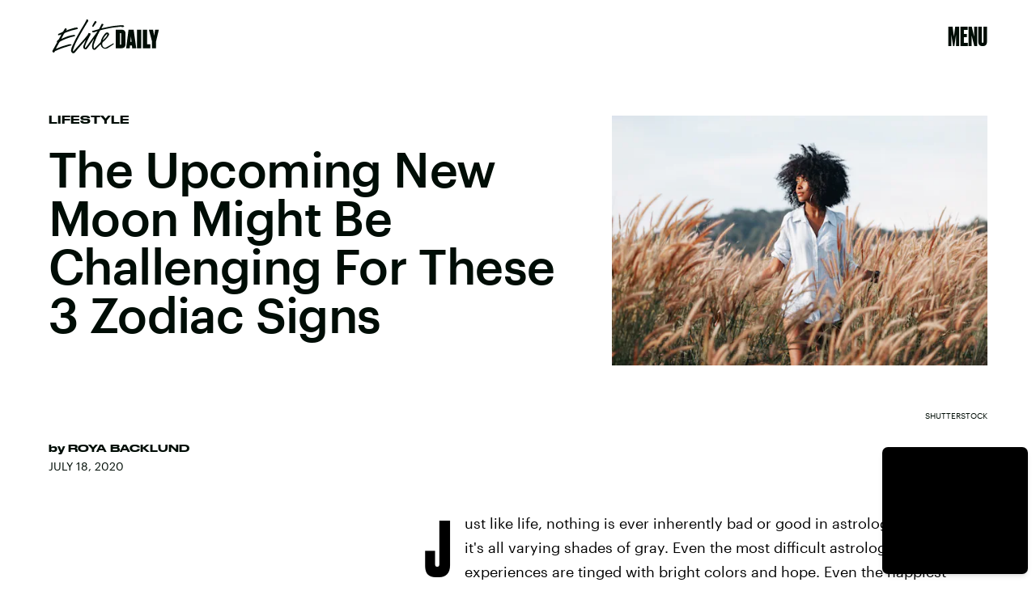

--- FILE ---
content_type: text/html; charset=utf-8
request_url: https://www.elitedaily.com/p/the-july-2020-new-moon-will-be-the-worst-for-these-zodiac-signs-29139465
body_size: 33203
content:
<!doctype html><html lang="en"><head><meta charset="utf-8"/><meta name="viewport" content="width=device-width,initial-scale=1"/><title>The July 2020 New Moon Will Be The Worst For These Zodiac Signs</title><link rel="preconnect" href="https://cdn2.bustle.com" crossorigin/><link rel="preconnect" href="https://cdn2c.bustle.com" crossorigin/><link rel="preconnect" href="https://imgix.bustle.com"/><link rel="preconnect" href="https://securepubads.g.doubleclick.net"/><style data-href="https://cdn2.bustle.com/2026/elitedaily/main-ec9789e791.css">.V8B{position:relative}.CAk{width:100%;height:100%;border:none;background:none;position:absolute;top:0;right:0;pointer-events:none}.CAk:focus{outline:none}.zwx{position:fixed;inset:0 0 100%;opacity:0;transition:opacity .25s,bottom 0s ease .25s;pointer-events:none}.ecP:checked~.zwx{transition:opacity .25s,bottom 0s;opacity:.7;bottom:0;pointer-events:all}.qUu{height:var(--headerHeight);left:0;pointer-events:none;position:absolute;right:0;top:0;z-index:var(--zIndexNav)}.qUu:after{background:var(--slot2);content:"";inset:0;position:absolute;z-index:-1}.pGs{position:fixed}.qUu:after,.m4L .O3D{opacity:0;transform:translateZ(0);transition:opacity .25s ease}.m4L .O3D{pointer-events:none}.zUh{height:100%;position:relative;margin:0 auto;width:100%;max-width:var(--maxContainerWidth);padding:0 var(--pageGutter)}.Ryt{align-items:center;display:flex;justify-content:space-between;height:100%}.O3D{width:86px;height:26px;pointer-events:auto;z-index:var(--zIndexContent)}.Pok{height:100%;width:100%;pointer-events:none;fill:var(--metaColor)}.xxh{transition:fill .25s ease}.gQC{align-items:center;align-self:center;color:var(--metaColor);cursor:pointer;display:flex;font-family:var(--fontFamilyHeading);font-size:1.5rem;justify-content:flex-end;line-height:1;margin-left:auto;min-width:var(--headerHeight);pointer-events:auto;position:relative;transition:color .25s ease}.RdF{cursor:pointer;height:var(--headerHeight);padding:15px;display:flex;align-items:center;margin-right:-1rem;position:relative}.IgQ .gQC{color:var(--slot1)}.IgQ .O3D{opacity:1;pointer-events:auto}.IgQ .Pok{fill:var(--slot1)}.IgQ:after{opacity:.95}@media(min-width:768px){.O3D{width:141px;height:42px}.gQC{font-size:2rem;align-items:flex-start}}.s4D{background:var(--slot4);margin:1rem auto;position:relative;text-align:center}body>div>.s4D{inset:0;margin:auto;position:fixed;display:flex;flex-direction:column;justify-content:center;align-items:center;font-size:3rem}body>div>.s4D .SBH{display:block}div.SBH{animation-duration:15s;font-size:13rem}div.SBH:not(:first-child){display:none}div.SBH:nth-child(odd){animation-direction:reverse}@media(min-width:1025px){div.SBH{font-size:18rem}}.zsz{display:inline-block}.Zj1{display:inline;font-family:var(--fontFamilyHeadingCondensed);font-size:inherit;padding:.25rem;text-transform:uppercase;white-space:nowrap}.Zj1:nth-child(2n){color:var(--slot2)}.bYa{animation:s6B 0s infinite linear}@keyframes s6B{0%{transform:translate(0)}to{transform:translate(-25%)}}.VH1{display:flex}.y9v{flex-shrink:0}.icx{display:block;width:100%;height:100%;-webkit-mask:center / auto 20px no-repeat;mask:center / auto 20px no-repeat;background:currentColor}.kz3{-webkit-mask-image:url(https://cdn2.bustle.com/2026/elitedaily/copyLink-51bed30e9b.svg);mask-image:url(https://cdn2.bustle.com/2026/elitedaily/copyLink-51bed30e9b.svg)}.Q6Y{-webkit-mask-image:url(https://cdn2.bustle.com/2026/elitedaily/facebook-89d60ac2c5.svg);mask-image:url(https://cdn2.bustle.com/2026/elitedaily/facebook-89d60ac2c5.svg);-webkit-mask-size:auto 23px;mask-size:auto 23px}.g9F{-webkit-mask-image:url(https://cdn2.bustle.com/2026/elitedaily/instagram-2d17a57549.svg);mask-image:url(https://cdn2.bustle.com/2026/elitedaily/instagram-2d17a57549.svg)}.ORU{-webkit-mask-image:url(https://cdn2.bustle.com/2026/elitedaily/mailto-2d8df46b91.svg);mask-image:url(https://cdn2.bustle.com/2026/elitedaily/mailto-2d8df46b91.svg);-webkit-mask-size:auto 16px;mask-size:auto 16px}.e4D{-webkit-mask-image:url(https://cdn2.bustle.com/2026/elitedaily/pinterest-0a16323764.svg);mask-image:url(https://cdn2.bustle.com/2026/elitedaily/pinterest-0a16323764.svg)}.E-s{-webkit-mask-image:url(https://cdn2.bustle.com/2026/elitedaily/snapchat-b047dd44ba.svg);mask-image:url(https://cdn2.bustle.com/2026/elitedaily/snapchat-b047dd44ba.svg)}.Z9d{-webkit-mask-image:url(https://cdn2.bustle.com/2026/elitedaily/globe-18d84c6cec.svg);mask-image:url(https://cdn2.bustle.com/2026/elitedaily/globe-18d84c6cec.svg)}.coW{-webkit-mask-image:url(https://cdn2.bustle.com/2026/elitedaily/youtube-79c586d928.svg);mask-image:url(https://cdn2.bustle.com/2026/elitedaily/youtube-79c586d928.svg)}.b18{-webkit-mask-image:url(https://cdn2.bustle.com/2026/elitedaily/x-ca75d0a04e.svg);mask-image:url(https://cdn2.bustle.com/2026/elitedaily/x-ca75d0a04e.svg)}.Ag6{border-bottom:2px solid;color:var(--slot1);margin:0 auto 2.5rem;position:relative;width:100%}.Ag6:before{display:block;content:"";position:absolute;right:0;bottom:.5rem;height:2rem;width:2rem;margin:auto 0;background-image:url(https://cdn2.bustle.com/2026/elitedaily/search-2c3b7d47b7.svg);background-position:center;background-repeat:no-repeat;background-size:1.5rem;pointer-events:none}.KY9{font-family:var(--fontFamilyBody);font-size:.875rem;line-height:1.5;letter-spacing:-.005em}.lix{display:block;width:100%;font-family:var(--fontFamilyHeading);font-size:2.5rem;text-transform:capitalize;padding:.5rem 2.5rem .5rem 0;background:transparent;border:none;appearance:none}.lix::placeholder{color:var(--slot1);opacity:.3}.Ui6{width:100%;height:var(--headerHeight);margin:0 auto;border:none}.Ui6:before{left:0;bottom:0;height:100%}.Ui6:after{content:"";position:absolute;left:0;right:0;bottom:0;height:.5px;background:#0006}.Ui6 .lix{font-family:var(--fontFamilyHeadingWide);font-size:.875rem;line-height:1.2;height:100%;width:100%;padding:0 0 0 2.5rem;color:var(--slot1)}.Ui6 .lix::placeholder{color:var(--slot1);opacity:1}.lix::-ms-clear,.lix::-ms-reveal{display:none;width:0;height:0}.lix::-webkit-search-decoration,.lix::-webkit-search-cancel-button,.lix::-webkit-search-results-button,.lix::-webkit-search-results-decoration{display:none}.lix:focus{outline:none}@media(min-width:768px){.Ag6:not(.Ui6){margin-bottom:3rem}.lix{font-size:3.5rem}.KY9{font-size:1rem}.Ui6 .lix{font-size:1.25rem;line-height:1.3}}@media(min-width:1025px){.Ag6:not(.Ui6){margin-bottom:4.5rem}.lix{font-size:5rem}.KY9{font-size:1.25rem}}.Jqo{position:relative;z-index:var(--zIndexNav)}.zaM,.hwI{background:#000}.zaM{overflow:auto;-webkit-overflow-scrolling:touch;position:fixed;inset:0 -100% 0 100%;transform:translateZ(0);opacity:0;transition:transform .25s,opacity 0s ease .25s}.hwI{position:sticky;top:0;left:0;z-index:1}.K8W{display:flex;flex-direction:column;position:relative;width:100%;max-width:var(--maxContainerWidth);margin:0 auto;min-height:100%}.n7w{display:none}.wJ6:checked~.zaM{transform:translate3d(-100%,0,0);opacity:1;transition:transform .25s,opacity 0s}.KjX{display:flex;width:100%;justify-content:space-between}.wVE{position:relative;cursor:pointer;height:var(--headerHeight);padding:1rem var(--pageGutter);z-index:1;display:flex;align-items:center}.wVE span{color:#fff;font-family:var(--fontFamilyHeading);font-size:1.5rem;line-height:1.3;text-align:right;text-transform:uppercase}.gpr,.hbV{position:absolute;top:0;opacity:0;pointer-events:none;transform:translateZ(0)}.hbV{background:var(--navGreen);left:0;padding:0 var(--pageGutter);width:100%}.gpr{cursor:pointer;color:var(--slot1);height:var(--headerHeight);width:40px;line-height:var(--headerHeight);right:var(--pageGutter);text-align:center}.gpr:after,.gpr:before{background:var(--slot1);content:"";height:40%;inset:0;margin:auto;position:absolute;width:2px}.gpr:before{transform:rotate(45deg)}.gpr:after{transform:rotate(-45deg)}.wYL:checked~.zaM .hbV,.wYL:checked~.zaM .gpr{transition:opacity .5s;pointer-events:all;opacity:1}.wYL:checked~.zaM .nyh,.wYL:checked~.zaM .BRg{opacity:0;pointer-events:none}.eAo,.DmT{padding:0 var(--pageGutter)}.eAo{margin:3rem 0 1rem;position:relative}.fdE{margin-bottom:1.25rem;position:relative}.fdE,.fdE a{color:var(--navGreen)}.fdE:focus,.hkL:focus{outline:none}.Amc{align-items:center;cursor:pointer;display:flex;font-size:1.75rem;font-weight:var(--fontWeightSemiBold);justify-content:space-between;letter-spacing:-.08rem;line-height:1.3}.jEZ{position:relative}.jEZ a{pointer-events:none}.nfm{display:none;width:100%;height:100%;position:absolute;top:0;left:0;z-index:1;cursor:pointer}.hkL{appearance:none;-webkit-appearance:none;background:transparent;border:none;cursor:pointer;margin:0;position:absolute;right:0;top:0}.hkL:after{content:"+";position:absolute;top:50%;right:0;transform:translate3d(0,-50%,0);color:var(--navGreen);font-size:1.5rem;height:100%;text-align:center;width:2.25rem}.qSW{display:none;flex-wrap:wrap;font-size:.75rem;justify-content:space-between;padding:0 0 .5rem}.qSW a{border:1px solid;border-radius:40px;color:var(--navGreen);margin:.5rem .5rem 0 0;min-width:75px;padding:.25rem 1.25rem;position:relative;text-align:center;text-transform:uppercase}.DmT{color:#fff;padding-bottom:var(--pageGutter);flex:1;justify-content:flex-end;display:flex;flex-direction:column}.iX3{display:flex;flex-wrap:wrap;margin:2rem 0 0}.f0q{color:inherit;display:inline-block;width:50%;font-family:var(--fontFamilySansSerif);font-size:.875rem;line-height:1;padding-bottom:1.25rem;text-transform:uppercase}.Q-u{margin:2rem 0}.Q-u a{height:30px;width:30px;margin-right:.5rem;border:1px solid #fff;border-radius:50%}.wJ6:checked~.zaM i{display:block}.Q-u i{display:none;background:#fff;transform:scale(.75)}.wJ6:checked~.zaM .fNG{background:#fff;-webkit-mask-image:url(https://cdn2.bustle.com/2026/elitedaily/bdg_logo-6dba629bc7.svg);mask-image:url(https://cdn2.bustle.com/2026/elitedaily/bdg_logo-6dba629bc7.svg)}.fNG{-webkit-mask-position:center;mask-position:center;-webkit-mask-repeat:no-repeat;mask-repeat:no-repeat;-webkit-mask-size:contain;mask-size:contain;margin:1rem 0;height:32px;width:72px}.urt{font-family:var(--fontFamilySansSerif);font-size:.5rem;line-height:1;margin-top:1rem}.jhc{display:inline-block;padding:0 0 1.25rem;text-align:left;background:none;cursor:pointer}@media(min-width:768px){.U8d{background:var(--slot2)}.wJ6:checked~.U8d{opacity:.6}.zaM{max-width:477px;right:-477px}.KjX{width:unset}.BRg{padding-left:1.25rem}.nyh{padding-right:1.25rem}.fdE,.wVE span,.hkL:after{font-size:2rem}.eAo{margin:.5rem 0 1rem}.Q-u{margin:var(--pageGutter) 0}.urt{font-size:.625rem}.DmT{padding-bottom:1rem}}@media(max-width:1024px){.hkL:checked:after{content:"-"}.hkL:checked~.jEZ a{color:#000;-webkit-text-stroke:1px var(--navGreen)}.hkL:checked~.qSW{display:flex}.hkL:checked+.jEZ .nfm{display:block}}@media(min-width:1025px){.jEZ a{pointer-events:all}.zaM{max-width:650px;right:-650px}.Amc{font-size:2.5rem}.qSW{font-size:.8rem;justify-content:start}.qSW a:hover{background:var(--navGreen);border-color:var(--navGreen);color:#000}.hkL:after{top:.5rem}.fdE:hover .hkL:after{content:"-"}.fdE:hover .Amc a{color:#000;-webkit-text-stroke:1px var(--navGreen)}.fdE:hover .qSW{display:flex}.fdE:hover .Amc a:before{display:block}.Pdb{display:none}}.Ex8{background-color:var(--slot1);color:var(--slot2);cursor:pointer;display:inline-block;font-family:var(--fontFamilyBody);font-size:.8rem;font-weight:var(--fontWeightBold);line-height:var(--lineHeightStandard);padding:10px 30px;text-align:center;text-transform:uppercase;transition:background-color var(--transitionHover);vertical-align:middle;border:none}.Ex8:not([disabled]){cursor:pointer}.Ex8:focus{outline:none}.ruo,.Ez6{position:absolute;width:100%;left:0;right:0;text-align:center}.ruo{top:50%;transform:translateY(-50%)}.Ez6{bottom:1rem}.L5y.V0x .ruo,.L5y.V0x .Ez6{width:calc(100% - 20px);margin:1rem auto}.Hsp,.DIw,.l0q:before,.l0q:after{inset:0}.Hsp{align-items:center;display:flex;justify-content:center;position:fixed;z-index:1100}.DIw{background:#0003;position:absolute}.IxI{background:#fff;box-shadow:0 4px 6px -1px #00000014,0 2px 4px -2px #00000014;border-radius:6px;display:grid;margin-bottom:10vh;max-width:600px;padding:1rem;position:relative;width:calc(100% - 2rem)}.l0q{border:none;background:none;cursor:pointer;height:2.5rem;position:absolute;top:.5rem;right:.5rem;width:2.5rem}.l0q:before,.l0q:after{background:#000;content:"";height:75%;margin:auto;position:absolute;width:2px}.l0q:before{transform:rotate(45deg)}.l0q:after{transform:rotate(-45deg)}.l0q:focus{outline:none}.LHe,.eHv,.KXR{grid-column:1;transition:opacity .2s}.LHe{grid-row:1}.eHv{grid-row:2}.DYh .LHe,.DYh .eHv,.KXR{opacity:0;pointer-events:none}.KXR{grid-row:1 / 3;align-self:center}.DYh .KXR{opacity:1;pointer-events:all}.T-R{background:var(--slot2);border-radius:0;overflow:hidden;z-index:1}.T-R:before{display:block;content:"";position:absolute;inset:10% -10% 0;height:100%;background:var(--slot4);-webkit-mask-image:url(https://cdn2.bustle.com/2026/elitedaily/squig-91a035cd89.svg);mask-image:url(https://cdn2.bustle.com/2026/elitedaily/squig-91a035cd89.svg);-webkit-mask-size:100% 100%;mask-size:100% 100%;-webkit-mask-position:center;mask-position:center;-webkit-mask-repeat:no-repeat;mask-repeat:no-repeat;transform:rotate(13deg);z-index:-1;pointer-events:none}.ukc{width:calc(100% - 2rem)}.NYu{font-family:var(--fontFamilyHeading);font-weight:var(--fontWeightRegular);font-size:3rem;line-height:.9;margin:0 0 1rem;text-transform:uppercase}.Hpu{font-family:var(--fontFamilyBody);font-weight:var(--fontWeightSemiBold);font-size:1.5rem;line-height:1.1;margin:0 0 1.5rem}@media(min-width:768px){.T-R{padding:2.25rem}.NYu{font-size:3.5rem}}.M0a,.BI4{display:grid;gap:2rem}.M0a{font-size:1.25rem;line-height:1}.eM-{font-family:var(--fontFamilyHeading);font-weight:var(--fontWeightRegular);font-size:2.5rem;line-height:.9;margin:0}.DJE,.k7v{display:flex;flex-direction:column}.rP1{order:1;background:transparent;border:0;font-family:var(--fontFamilyBody);font-size:.875rem;font-weight:var(--fontWeightSemiBold);outline:none;padding:0 0 .75rem;width:100%;border-bottom:2px solid}.rP1::placeholder{color:var(--slot1);opacity:.5}.vUZ{order:2;font-family:var(--fontFamilyBody);font-size:.625rem;line-height:1.1;margin:.5rem 0 1.75rem}.vUZ a{color:inherit;font-weight:var(--fontWeightSemiBold)}button.mWV{order:4;align-self:flex-end;margin-top:1.5rem}button.mWV:not([disabled]){cursor:pointer}button.mWV:focus{outline:none}.f1C{order:3;font-family:var(--fontFamilyBody);font-size:1rem}.vz0{color:var(--slot5);font-weight:var(--fontWeightBold);font-size:.9rem;margin-bottom:1rem;text-transform:uppercase}.Doe{margin-bottom:.5rem;line-height:1.4}.Doe:last-of-type{margin:0}.Doe input{margin-right:.5rem}.oAk{margin-top:.25rem;margin-left:1.6rem;font-size:.85rem}.vzg{order:5}.vzg>div{margin-top:1.25rem}@font-face{font-family:Druk Bold;font-weight:700;font-display:swap;src:url(https://cdn2c.bustle.com/2026/elitedaily/Druk-Bold-Web-c1caa9c03d.woff2) format("woff2")}@font-face{font-family:Druk Bold;font-weight:700;font-style:italic;font-display:swap;src:url(https://cdn2c.bustle.com/2026/elitedaily/Druk-BoldItalic-Web-12bbbd2a53.woff2) format("woff2")}@font-face{font-family:Druk Wide;font-weight:700;font-display:swap;src:url(https://cdn2c.bustle.com/2026/elitedaily/DrukWide-Medium-Web-f957ae7a54.woff2) format("woff2")}@font-face{font-family:Druk Wide;font-weight:700;font-style:italic;font-display:swap;src:url(https://cdn2c.bustle.com/2026/elitedaily/DrukWide-MediumItalic-Web-261fc246b4.woff2) format("woff2")}@font-face{font-family:Druk Cond;font-weight:700;font-display:swap;src:url(https://cdn2c.bustle.com/2026/elitedaily/DrukXCond-Super-Web-3f2f0f236d.woff2) format("woff2")}@font-face{font-family:Druk Cond;font-weight:700;font-style:italic;font-display:swap;src:url(https://cdn2c.bustle.com/2026/elitedaily/DrukXCond-SuperItalic-Web-ab40ad281b.woff2) format("woff2")}@font-face{font-family:Graphik;font-weight:400;font-display:swap;src:url(https://cdn2c.bustle.com/2026/elitedaily/Graphik-Regular-Web-327ebc8dcb.woff2) format("woff2")}@font-face{font-family:Graphik;font-weight:400;font-style:italic;font-display:swap;src:url(https://cdn2c.bustle.com/2026/elitedaily/Graphik-RegularItalic-Web-73029faae4.woff2) format("woff2")}@font-face{font-family:Graphik;font-weight:500;font-display:swap;src:url(https://cdn2c.bustle.com/2026/elitedaily/Graphik-Medium-Web-87d80cc923.woff2) format("woff2")}@font-face{font-family:Graphik;font-weight:500;font-style:italic;font-display:swap;src:url(https://cdn2c.bustle.com/2026/elitedaily/Graphik-MediumItalic-Web-64c3ed0e08.woff2) format("woff2")}@font-face{font-family:Graphik;font-weight:700;font-display:swap;src:url(https://cdn2c.bustle.com/2026/elitedaily/Graphik-Bold-Web-8901266871.woff2) format("woff2")}@font-face{font-family:Graphik;font-weight:700;font-style:italic;font-display:swap;src:url(https://cdn2c.bustle.com/2026/elitedaily/Graphik-BoldItalic-Web-48534be9d8.woff2) format("woff2")}::selection{background:var(--slot4);color:var(--slot2)}*,*:before,*:after{box-sizing:inherit}html{box-sizing:border-box;font-size:var(--fontSizeRoot);line-height:var(--lineHeightStandard);-webkit-text-size-adjust:100%;text-size-adjust:100%;-webkit-tap-highlight-color:rgba(0,0,0,0)}body{background:var(--slot2);color:var(--slot1);font-family:var(--fontFamilyBody);margin:0;overflow-y:scroll;-webkit-font-smoothing:antialiased;-moz-osx-font-smoothing:grayscale}a{color:var(--slot1);background:transparent;cursor:pointer;text-decoration:none;word-wrap:break-word}h1,h2,h3,h4{font-family:var(--fontFamilyHeading);margin:2rem 0 1rem;text-rendering:optimizeLegibility;line-height:1.2}p,blockquote{margin:32px 0}button{border:none}cite{font-style:normal}img{max-width:100%;border:0;backface-visibility:hidden;transform:translateZ(0)}iframe{border:0}::placeholder{color:#ccc}.UdU{display:flex}.UdU>div:before,.hzA.UdU:before{display:block;width:100%;height:var(--minAdSpacing);position:absolute;top:0;color:var(--slot1);content:"ADVERTISEMENT";font-family:var(--fontFamilyBody);font-size:.63rem;letter-spacing:.075em;line-height:var(--minAdSpacing);word-break:normal;text-align:center}.UdU>div{margin:auto;padding:var(--minAdSpacing) 0}.hzA.UdU{background-color:var(--adBackgroundColor);padding:var(--minAdSpacing) 0}.hzA.UdU>div{padding:0}.hzA.UdU>div:before{content:none}.vmZ{min-width:1px;min-height:1px}.EdX{display:block;width:100%;height:100%;transition:opacity .3s}.ap2{position:relative;width:100%}.ap2 .EdX{position:absolute;top:0;left:0;width:100%}.dSy{object-fit:cover;position:absolute;top:0;left:0}.vB9{background:#e1e1e140}.vB9 .EdX{opacity:0}.EdX video::-webkit-media-controls-enclosure{display:none}.zzk{min-width:1px;min-height:1px;overflow-x:hidden;position:relative;text-align:center;z-index:0}.APH{overflow-y:hidden}.pCo,.pCo>div,.pCo>div>div{width:100%;margin:auto;max-width:100vw;text-align:center;overflow:visible;z-index:300}.pCo{min-height:var(--minAdHeight)}.pCo>div{position:sticky;top:var(--headerHeightStickyScrollableAd)}@media screen and (max-width:1024px){.k_e{grid-row-end:auto!important}}.stickyScrollableRailAd>div{position:sticky;top:var(--headerHeightStickyScrollableAd);margin-top:0!important;padding-bottom:var(--minAdSpacing)}.Ldt{min-height:var(--minAdHeightStickyScrollable)}.Ldt>div{margin-top:0!important}.GQx [id^=google_ads_iframe]{height:0}.JUn,.LWq,.HuM{height:1px}.HuM>div{overflow:hidden}#oopAdWrapperParent:not(:empty){background-color:var(--adBackgroundColor);min-height:var(--minAdHeightVideo);margin-bottom:var(--minAdSpacing)!important;z-index:var(--zIndexOverlay)}#oopAdWrapper:not(:empty),#oopAdWrapper:empty+div{background-color:var(--adBackgroundColor);z-index:var(--zIndexOverlay)}#oopAdWrapper>div>div{margin:0 auto}.buT,.TX9{background:none;border:none;margin:0;width:32px;height:32px;position:absolute;bottom:3px;cursor:pointer;background-repeat:no-repeat;background-position:center}.buT{left:40px;background-image:url(https://cdn2.bustle.com/2026/elitedaily/pause-bd49d74afd.svg)}.Am5{background-image:url(https://cdn2.bustle.com/2026/elitedaily/play-3e2dff83eb.svg)}.TX9{left:6px;background-image:url(https://cdn2.bustle.com/2026/elitedaily/unmute-9a8cd4cbb8.svg)}.D5o{background-image:url(https://cdn2.bustle.com/2026/elitedaily/mute-ea100a50bf.svg)}.ne7{color:var(--slot1);background:var(--colorBeige);display:grid;grid-template-rows:1fr auto;min-height:100vh;padding-top:5rem;overflow:hidden;position:relative;z-index:1}.ne7:before{display:block;content:"";position:absolute;width:100%;height:100%;background:var(--slot4);-webkit-mask-image:url(https://cdn2.bustle.com/2026/elitedaily/squig-91a035cd89.svg);mask-image:url(https://cdn2.bustle.com/2026/elitedaily/squig-91a035cd89.svg);-webkit-mask-position:center;mask-position:center;-webkit-mask-size:110% 120%;mask-size:110% 120%;-webkit-mask-repeat:no-repeat;mask-repeat:no-repeat;z-index:-1;pointer-events:none}.FUJ{grid-row:1;width:100%}.TWa,.wWG{display:block;font-size:14vh;line-height:.8;animation-duration:80s}.FUJ :nth-child(2n){animation-direction:reverse}.FUJ :nth-child(4){animation-duration:40s}.FUJ :nth-child(5){animation-duration:100s}.wWG>span>span{color:var(--slot1)}.TWa>span:nth-child(6n+2),.wWG>span>span:nth-child(6n+2){color:var(--slot2)}.TWa>span:nth-child(6n+4),.wWG>span>span:nth-child(6n+4){color:var(--slot4)}.TWa>span:nth-child(6n+6),.wWG>span>span:nth-child(6n+6){color:var(--slot5)}.CKg{grid-row:2;max-width:100vw;display:grid;grid-template-columns:3fr 2fr}.MPp{grid-column:1;font-family:var(--fontFamilyBody);font-size:.875rem;line-height:1.5;letter-spacing:-.005em;padding:0 1.25rem 1.25rem}.xLv{grid-column:2;background:var(--slot1);color:var(--slot2);padding:1.25rem 1rem}.dF9{font-family:var(--fontFamilyHeading);font-size:1.5rem;line-height:1;text-transform:uppercase;width:80%}.vJV{height:30px;width:48px;margin-top:1rem;margin-left:auto;background-image:url(https://cdn2.bustle.com/2026/elitedaily/arrow-6c3bf01da5.svg);background-size:100%;background-repeat:no-repeat;background-position:center}@media(min-width:768px){.ne7{padding-top:7.5rem}.TWa,.wWG{font-size:20vh}.FUJ :nth-child(5n){display:none}.MPp{align-self:end;padding:2.5rem}.xLv{display:flex;align-items:center;padding:2rem}.dF9{font-size:2.5rem;width:unset}.vJV{height:50px;width:80px;margin-left:1.5rem;margin-top:unset}}@media(min-width:1025px){.TWa,.wWG{font-size:25vh}.wWG{animation-duration:90s}.FUJ :nth-child(5n+4){display:none}.CKg{grid-template-columns:2fr 2fr 1fr}.MPp{grid-column:2}.xLv{grid-column:3}}.he5{position:relative;width:1px;height:1px;margin-top:-1px;min-height:1px}.hwi{top:50vh}.h4R{top:-50vh}.h5Q{height:1px;margin:0 auto;max-width:var(--maxContainerWidth);opacity:var(--dividerOpacity);width:calc(100% - var(--pageGutter) - var(--pageGutter))}:root{--primaryColor: var(--slot4);--textColor: var(--slot1);--metaColor: var(--slot1);--navColor: var(--slot1);--colorBeige: #f0f0ec;--navGreen: #abff96;--imageBackgroundColor: rgba(225, 225, 225, .25);--adBackgroundColor: rgba(225, 225, 225, .25);--headerHeight: 64px;--pageGutter: 1.25rem;--controlSpacing: 2.5rem;--verticalCardSpacing: 2.75rem;--maxContainerWidthPixels: 1440px;--maxContainerWidth: calc(var(--maxContainerWidthPixels) + 2 * var(--pageGutter));--maxBodyWidth: 760px;--viewportHeight: 100vh;--cardMinHeight: 520px;--cardMaxHeight: 800px;--cardMaxHeightFeature: 1000px;--cardHeight: clamp(var(--cardMinHeight), 75vh, var(--cardMaxHeight));--featureCardHeight: clamp(var(--cardMinHeight), 100vh, var(--cardMaxHeightFeature));--minAdSpacing: 2rem;--minAdHeight: calc(var(--minAdSpacing) * 2 + 250px);--minAdHeightStickyScrollable: calc(var(--minAdSpacing) * 2 + 400px);--minAdHeightVideo: 188px;--minAdHeightMobileSlideshow: calc(var(--minAdSpacing) * 2 + 50px);--minAdHeightDesktopSlideshow: calc(var(--minAdSpacing) * 2 + 250px);--headerHeightStickyScrollableAd: var(--headerHeight);--mobiledocSpacing: 1.5rem;--dividerOpacity: .2;--collectionGap: 3rem;--collectionGapHalf: calc(var(--collectionGap) / 2);--collectionGapThird: calc(var(--collectionGap) / 1.5);--clipPathNotchTopLeft: polygon(33% 0%, 100% 0%, 100% 100%, 0 100%, 0% 25%);--clipPathNotchTopRight: polygon(0% 0%, 75% 0%, 100% 25%, 100% 100%, 0 100%);--fontFamilyHeading: "Druk Bold", Impact;--fontFamilyHeadingWide: "Druk Wide", "Arial Black", Impact;--fontFamilyHeadingCondensed: "Druk Cond", Impact;--fontFamilyBody: Graphik, Geneva, sans-serif;--fontFamilySansSerif: var(--fontFamilyBody);--fontSizeRoot: 16px;--lineHeightStandard: 1.7;--fontWeightRegular: 400;--fontWeightSemiBold: 500;--fontWeightBold: 700;--bodyTextSize: 1rem;--transitionHover: .1s;--easeOutQuart: cubic-bezier(.25, .46, .45, .94);--zIndexNeg: -1;--zIndexBackground: 0;--zIndexContent: 100;--zIndexOverContent: 200;--zIndexFloatAd: 300;--zIndexPopUp: 400;--zIndexFloating: 500;--zIndexNav: 600;--zIndexOverlay: 700;--gridWidth: 100%;--gridFullTemplate: [full-start] minmax(var(--pageGutter), 1fr) [main-start] minmax(0, var(--gridWidth)) [main-end] minmax(var(--pageGutter), 1fr) [full-end]}@media(min-width:768px){:root{--cardMinHeight: 560px;--cardMaxHeightFeature: 1200px;--minAdSpacing: 2.5rem;--pageGutter: 2.5rem;--controlSpacing: 3rem;--headerHeight: 90px;--bodyTextSize: 1.125rem;--collectionGap: 4rem}}@media(min-width:1025px){:root{--cardMinHeight: 600px;--pageGutter: 3.75rem;--controlSpacing: 3.5rem;--collectionGap: 5rem}}@media(min-width:1440px){:root{--gridWidth: var(--maxContainerWidthPixels);--collectionGap: 5rem}}
</style><style data-href="https://cdn2.bustle.com/2026/elitedaily/commons-1-7430e53b27.css">.sWr{position:relative;margin:0 auto;width:100%;color:var(--slot1)}.Szf{height:100%}.uG7{padding:var(--verticalCardSpacing) 0;background-color:var(--slot8)}.L7S{opacity:0}.TGq{opacity:0;will-change:opacity;animation:aBP .2s var(--easeOutQuart) .1s forwards}@keyframes aBP{0%{opacity:0}to{opacity:1}}.Rfb{min-width:1px;min-height:1px;position:relative}.kOK{display:block;width:100%;height:100%;transition:opacity .4s;object-fit:cover}.sMW{position:relative;width:100%}.U-k{position:absolute;top:0;left:0;width:100%}.NUO{background:var(--imageBackgroundColor, rgba(225, 225, 225, .25))}.cCV{padding:0}.M_P{cursor:pointer;width:48px;height:48px;pointer-events:all}.M_P:after{display:block;content:" ";margin:auto}.pxF{position:relative;min-width:1px;min-height:1px}.N4z{display:block;transition:opacity .2s linear;width:100%;height:100%}.j-j{background:var(--imageBackgroundColor, rgba(225, 225, 225, .25))}.j-j .N4z{opacity:0}.N4z::-webkit-media-controls-enclosure{display:none}.mvL .N4z{position:absolute;top:0;left:0}.KAj{filter:brightness(.85)}.YOh:before{content:"";position:absolute;display:block;top:0;right:0;width:100%;height:100%;background:linear-gradient(0deg,var(--gradientHalfOpacity),var(--gradientTransparent) 70%);z-index:1;pointer-events:none}.YOh.IXs:before{background:var(--slot1);opacity:.45}.src{position:absolute;width:100%;height:100%;top:0}.Rkm{backdrop-filter:grayscale(100%);background:var(--slot4);mix-blend-mode:darken}.Uuf{background:var(--slot5);mix-blend-mode:lighten}.x2j:after{content:"";display:block;height:35px;width:35px;opacity:.6;position:absolute;top:50%;left:50%;transform:translate(-50%,-50%);transform-origin:0 0;border:4px solid;border-color:var(--slot4) var(--slot5);border-radius:50%;animation:PZv 1.2s linear infinite}@keyframes PZv{0%{transform:rotate(0) translate(-50%,-50%)}to{transform:rotate(360deg) translate(-50%,-50%)}}.JHj{align-self:end;justify-self:start;z-index:var(--zIndexOverContent)}.LJm{display:flex;width:64px;height:64px;background:var(--slot5);-webkit-mask-image:url(https://cdn2.bustle.com/2026/elitedaily/spraypaint-button-839b6b8a0b.svg);mask-image:url(https://cdn2.bustle.com/2026/elitedaily/spraypaint-button-839b6b8a0b.svg);-webkit-mask-size:contain;mask-size:contain;-webkit-mask-repeat:no-repeat;mask-repeat:no-repeat;-webkit-mask-position:center;mask-position:center}.LJm:after{width:24px;height:24px;background:var(--slot4);-webkit-mask-image:url(https://cdn2.bustle.com/2026/elitedaily/audio-58f66c2fdf.svg);mask-image:url(https://cdn2.bustle.com/2026/elitedaily/audio-58f66c2fdf.svg)}.nKF:after{-webkit-mask-image:url(https://cdn2.bustle.com/2026/elitedaily/muted-931464476f.svg);mask-image:url(https://cdn2.bustle.com/2026/elitedaily/muted-931464476f.svg)}.JOT{font-family:var(--fontFamilyBody);font-size:.625rem;font-weight:var(--fontWeightSemiBold);line-height:1;text-transform:uppercase;overflow:hidden}.JOT,.JOT a{color:inherit}.KS5{display:flex;flex-direction:column;align-items:flex-start}.KS5 span+span{margin-top:.25rem}.PWd{margin-top:.5rem}.PWd :first-child{min-height:1.25rem;width:auto}@media(min-width:768px){.JOT{font-size:.75rem}}.BMr{display:flex;flex-direction:column}.Gyx{font-family:var(--fontFamilyHeadingWide);font-size:.625rem;line-height:1;text-transform:uppercase}.tx4{color:inherit;font-family:var(--fontFamilyBody);font-size:.5rem;font-style:italic;line-height:1;margin-top:.2rem;text-transform:uppercase}@media(min-width:1024px){.Gyx{font-size:.8125rem}.tx4,.Ipo{font-size:.625rem}}.Fdy{font-family:var(--fontFamilyHeadingWide);font-size:.625rem;font-style:normal;line-height:1.4}.Fdy a,.Fdy span{color:inherit;text-transform:uppercase}.DHw{font-family:var(--fontFamilyBody);font-size:.69rem;line-height:1;text-transform:uppercase;margin-top:.5rem}.DHw span{font-size:.5rem;font-weight:var(--fontWeightBold);text-transform:uppercase}@media(min-width:1025px){.Fdy{font-size:.75rem}.DHw{font-size:.875rem}.DHw span{font-size:.625rem}}.gsz{height:var(--cardHeight);margin:0 auto;position:relative}.gsz p{margin:0}.gsz .aVX{margin:0 0 1rem}.I0j{height:var(--featureCardHeight)}.dPJ,.vu6{height:var(--viewportHeight)}.QwJ{display:flex;justify-content:space-between;width:100%;flex-direction:row;margin-bottom:1rem}.K_c{display:inline-block}.r87{font-family:var(--fontFamilyBody);font-size:.875rem;line-height:1.4}.r87 p+p{margin-top:1rem}.Vms{font-family:var(--fontFamilyBody);font-size:.5rem;line-height:1;text-transform:uppercase;margin-bottom:.2rem}.Vms a,.r87 a{text-decoration:underline}.Vms,.Vms a{color:inherit}@media(min-width:768px){.Vms{font-size:.625rem}.r87{font-size:1rem}.K_c{font-size:.8125rem}}._9y{--fontSize: 2rem}.ROm{--fontSize: 2.25rem}.rRO{--fontSize: 2.5rem}.LjQ{--fontSize: 2.75rem}.ZaC{--fontSize: 3rem}.JD9{color:var(--slot6);background:var(--slot8);width:100%}.Ak6{display:grid;grid-template-rows:repeat(3,auto) 1rem auto 1fr;grid-template-columns:repeat(5,1fr);width:100%;padding-top:var(--headerHeight)}.yZG{grid-template-rows:repeat(3,auto) 4rem auto 1fr}.D2u{overflow:hidden;z-index:1}.D2u:before{display:block;content:"";position:absolute;inset:10% -50% 0;height:100%;background:var(--slot4);-webkit-mask-image:url(https://cdn2.bustle.com/2026/elitedaily/squig-91a035cd89.svg);mask-image:url(https://cdn2.bustle.com/2026/elitedaily/squig-91a035cd89.svg);-webkit-mask-size:100% 100%;mask-size:100% 100%;-webkit-mask-position:center;mask-position:center;-webkit-mask-repeat:no-repeat;mask-repeat:no-repeat;transform:rotate(-20deg);z-index:-1;pointer-events:none}.Kw5{grid-row:1;grid-column:1 / -1;padding:0 var(--pageGutter);align-items:flex-end;margin-bottom:1.25rem}.R1N{grid-row:2;grid-column:1 / -1;padding:0 var(--pageGutter)}.cS4{font-family:var(--fontFamilyHeading);font-size:var(--fontSize);line-height:.85;text-transform:uppercase}.uRt{grid-row:3;grid-column:1 / -1;padding:0 var(--pageGutter)}.j29{grid-row:6;grid-column:1 / 3;align-self:end;padding-left:.2rem;z-index:var(--zIndexOverContent)}.daF{grid-row:6;grid-column:1 / -1;overflow:hidden}.fPk{width:100%;height:100%}.geM{object-fit:cover}.S5B .daF,.S5B .geM{border-radius:100px 0}.HG4{grid-row:5;grid-column:1 / -1;padding:0 var(--pageGutter) 1rem}@media(min-width:768px){.Ak6{grid-template-rows:repeat(2,auto) 1rem 1fr auto}.D2u:before{height:auto;inset:-10% -50% -30% -20%;transform:rotate(10deg) scale(-1)}.Kw5{grid-column:1 / 4;margin-bottom:1.5rem}.R1N{grid-column:1 / 4;padding-right:unset}.uRt{grid-row:4;grid-column:1 / 3}.j29{grid-row:3;grid-column:4 / -1;align-self:end;text-align:right;padding-right:var(--pageGutter);margin-bottom:.25rem}.daF{grid-row:4 / -1;grid-column:3 / -1}.HG4{grid-row:5;grid-column:1 / 3;padding-bottom:1.25rem;padding-right:1rem}.rf3 .HG4{padding-bottom:var(--controlSpacing)}.S5B .daF,.S5B .geM{border-radius:150px 0}._9y{--fontSize: 3rem}.ROm{--fontSize: 3.25rem}.rRO{--fontSize: 3.5rem}.LjQ{--fontSize: 3.75rem}.ZaC{--fontSize: 4.25rem}}@media(min-width:1025px){.Ak6{--sideMarginWidth: calc((100% - var(--maxContainerWidth)) / 2);grid-template-columns:var(--sideMarginWidth) 3fr 2fr 50%;grid-template-rows:var(--headerHeight) 2fr repeat(3,auto) 3fr auto;padding-top:unset}.daF{grid-row:1 / -1;grid-column:4}.Kw5{grid-row:3;grid-column:2 / -2;width:75%}.R1N,.uRt{grid-column:2 / -2;padding:0 var(--pageGutter)}.R1N{grid-row:4}.uRt{grid-row:5}.HG4,.j29{grid-row:7}.HG4{grid-column:2}.j29{grid-column:3;margin-bottom:1.25rem}.rf3 .j29{margin-bottom:var(--controlSpacing)}.S5B .daF,.S5B .geM{border-radius:200px 0}.tN4{--fontSize: 3.25rem}.wfd{--fontSize: 3.5rem}.it9{--fontSize: 4rem}.PIy{--fontSize: 4.5rem}.Pzd{--fontSize: 5rem}}@media(min-width:1440px){.Ak6{grid-template-columns:var(--sideMarginWidth) 3fr 2fr 57.5%}}.s5h{--fontSize: 1.5rem}.eKZ{--fontSize: 1.75rem}.IhL{--fontSize: 2rem}.ifM{--fontSize: 2.25rem}.VfT{--fontSize: 2.5rem}.T8A{color:var(--slot11);background:var(--slot12);width:100%;padding:0}.G2w,.pNv.G2w{display:grid;grid-template-rows:1fr auto;grid-template-columns:[full-start] var(--pageGutter) 2fr [main-start] 6fr 2fr [main-end] var(--pageGutter) [full-end];width:100%;padding:var(--headerHeight) 0 1rem;position:initial}.pNv.G2w{grid-template-columns:[full-start] var(--pageGutter) 1fr [main-start] minmax(0,var(--maxBodyWidth)) [main-end] 1fr var(--pageGutter) [full-end]}.rBr.G2w{padding-bottom:var(--controlSpacing)}._c7,.Lmv,.ira,.KfF{z-index:var(--zIndexOverContent)}._c7{grid-row:2;grid-column:2 / 4}.Lmv{grid-row:3;grid-column:2 / span 3;margin-bottom:2rem}.Kca{font-family:var(--fontFamilyBody);font-size:var(--fontSize);font-weight:var(--fontWeightSemiBold);letter-spacing:-.01em;line-height:1}.ira{bottom:0;text-align:center;writing-mode:vertical-rl;transform:rotate(180deg);margin:.2rem;position:absolute;right:0;top:0}.pNv .ira{bottom:0;position:absolute;right:0;top:0}.u4k{position:absolute;inset:0}.kLE{width:100%;height:100%}.XBl{object-fit:cover}.KfF{grid-row:5;grid-column:2 / 4}@media(min-width:768px){.G2w{max-width:var(--maxContainerWidth)}.KfF{grid-row:4}.pNv{max-width:none}.s5h{--fontSize: 2.5rem}.eKZ{--fontSize: 2.75rem}.IhL{--fontSize: 3rem}.ifM{--fontSize: 3.25rem}.VfT{--fontSize: 3.5rem}}@media(min-width:1025px){.G2w{grid-template-rows:1fr repeat(2,auto)}.pNv{position:initial}.u4k{left:50%;margin-left:-50vw;margin-right:-50vw;width:100vw;right:50%}._c7{grid-row:2;margin-top:.5rem;flex-direction:column;justify-content:flex-start}.SVs{margin-bottom:1rem}.Lmv{grid-row:2 / 4;grid-column:3}.dYp p{font-size:1.25rem;line-height:1.3}.KfF{align-self:end;grid-row:3;margin-bottom:2rem}._c7,.KfF{grid-column:2;margin-right:var(--pageGutter)}.BhH{--fontSize: 2.75rem}.qVd{--fontSize: 3rem}.uFd{--fontSize: 3.25rem}.E7W{--fontSize: 3.5rem}.V3Y{--fontSize: 4rem}}@media(min-width:1440px){.BhH{--fontSize: 3rem}.qVd{--fontSize: 3.25rem}.uFd{--fontSize: 3.5rem}.E7W{--fontSize: 3.75rem}.V3Y{--fontSize: 4.25rem}}.vgf{color:var(--slot1);font-family:var(--fontFamilyBody);font-size:.625rem;line-height:1;text-transform:uppercase}@media(min-width:768px){.vgf{font-size:.75rem}}.Hof{position:absolute;top:0;left:0;width:100%;height:100%;z-index:0}.Rcu{color:var(--slot1);font-family:var(--fontFamilyBody)}.yS8{font-weight:var(--fontWeightSemiBold);font-size:.625rem;margin-bottom:.75rem}.yiq{font-size:1.5rem;font-weight:var(--fontWeightSemiBold);letter-spacing:-.025em;line-height:1}.O8F{font-family:var(--fontFamilyHeadingWide);font-size:.65rem;text-transform:uppercase}.Rcu .RSA{font-size:.8rem;line-height:1.5;margin:0}.YGV{align-self:flex-end}.w7_{display:grid;grid-template-columns:50% 50%}.w7_+.w7_{margin-top:1.25rem}.o75{font-weight:var(--fontWeightSemiBold);line-height:1.2}.ksY{font-size:1.5rem}._N2{font-size:1rem;opacity:.5;text-decoration:line-through}.XM6{font-size:.9rem;text-align:center}.efs{background:transparent;cursor:pointer;padding:0;position:relative}.efs:before{background:var(--slot4);border-radius:50%;content:"";filter:blur(8px);height:3rem;inset:0;position:absolute;margin:auto;width:65%;z-index:0}.lXj{border:2px solid;border-radius:40px;color:var(--slot1);font-size:.68rem;font-weight:var(--fontWeightBold);padding:.5rem 1.25rem;position:relative;text-transform:uppercase}@media(min-width:768px){.yiq{font-size:1.75rem}.O8F{font-size:.75rem;margin:1.75rem 0}.lXj{font-size:.7rem}}@media(min-width:1025px){.yiq{font-size:2rem}.Rcu .RSA{font-size:.9rem}}.Qf5{--videoLinkUrlHeight: calc(100% - 75px) ;display:grid}.lw9 .Qf5{background:transparent;height:auto;padding:0;margin:0}.rv9{font-family:var(--fontFamilyBody);font-size:.75rem;line-height:1.3}.rv9 a{text-decoration:underline;color:inherit}.lw9 .rv9 a{text-decoration:none}.lw9 .Afu a{text-decoration:underline;text-decoration-color:var(--slot4);text-decoration-thickness:4px}.e0K p,.lw9 .e0K p{margin-top:0;margin-bottom:.25rem;font-size:inherit;font-family:inherit}.e0K h2{margin-top:0;margin-bottom:.5rem}.RlV>div:first-child{padding-top:150%}.RlV img{object-fit:contain;inset:0;position:absolute}@media(min-width:768px){.rv9{font-size:.875rem}}@media(min-width:1025px){.RlV>div:first-child{padding-top:100%}}.EvN{background:#ffffffe0;border:1px solid #e5e5e5;border-radius:6px;display:grid;grid-template-columns:1fr 1fr;gap:1rem;padding:1rem;width:100%;font-family:var(--fontFamilySansSerif);box-shadow:0 4px 6px -1px #00000014,0 2px 4px -2px #00000014;transition:box-shadow .2s}.BLp,.v9d{grid-column:1 / -1}.v9d{height:100%;display:flex;flex-direction:column;gap:1rem}.ZDA{font-size:1.5rem;font-weight:600;line-height:1.15;margin:0 0 .5rem}.ss_{font-size:.7rem;line-height:1.2;padding:.75rem 0 1rem}.O_Z{align-self:center;height:24px;max-width:100px;grid-column:1;margin-left:.25rem}.Txw{background:url(https://cdn2.bustle.com/2026/elitedaily/amazon-logo-06b41cef1d.svg) left / contain no-repeat}.uxd{background:url(https://cdn2.bustle.com/2026/elitedaily/target-logo-1c98143553.svg) left / contain no-repeat}.eJo{background:url(https://cdn2.bustle.com/2026/elitedaily/walmart-logo-1825258248.svg) left / contain no-repeat}.ny3{padding-top:100%;position:relative;overflow:hidden}.s-G{object-fit:contain;position:absolute;top:0}.ySL{padding:0;font-size:1.5rem;font-weight:600;line-height:1;margin-right:.5rem;white-space:nowrap;text-align:right}.Jg3{align-self:end;font-size:1rem;margin-right:unset}.mOS{font-size:1.2rem;opacity:.65;position:relative;text-decoration:line-through;margin-right:.75rem}.Lvw{border:none;background-color:transparent;border-top:1px solid #e5e5e5;cursor:pointer;font-family:sans-serif;margin-top:.5rem;padding:.75rem 0 0;width:100%}.hE6{background:#131921;border-radius:6px;color:#fff;display:flex;font-size:1.1rem;font-weight:600;gap:.5rem;justify-content:center;padding:1rem;text-transform:capitalize;transition:background .2s}.lsP{background:#ffb442;position:absolute;font-weight:600;font-size:.9rem;text-transform:uppercase;letter-spacing:.02rem;padding:.2rem 0 0;top:0;right:0;border-top-right-radius:6px;width:64px;text-align:center}.lsP:after{content:"";display:block;background-color:transparent;border-left:32px solid transparent;border-right:32px solid transparent;border-top:9px solid #ffb442;border-bottom:none;position:absolute;left:0;right:0;top:100%}.zdJ{display:grid;column-gap:1rem;grid-template-columns:1fr 1fr}.O_Z,.ySL{grid-row:1}.Lvw{grid-column:1 / -1}@media(min-width:768px){.EvN{padding:1.25rem;gap:1.25rem;grid-template-columns:2fr 1fr 1fr}.EvN:not(.hXd):hover{box-shadow:0 20px 25px -5px #0000001a,0 8px 10px -6px #0000001a}.EvN:not(.hXd):hover .hE6,.hXd .Lvw:hover .hE6{background:#273344}.EvN:not(.hXd):hover .hE6:after,.hXd .Lvw:hover .hE6:after{opacity:1;transform:translate3d(4px,0,0)}.BLp{grid-column:1}.v9d{grid-column:2 / -1;gap:1.75rem}.ZDA{font-size:1.75rem;margin:1.5rem 0 0}.hE6:after{content:"";width:20px;height:20px;margin-right:-18px;opacity:0;background:url(https://cdn2.bustle.com/2026/elitedaily/arrow-fc94c1aee2.svg);transition:transform .15s,opacity .3s}}
</style><style data-href="https://cdn2.bustle.com/2026/elitedaily/commons-2-f1fd35c36b.css">.Doa{--fontSize: 1.75rem}.vWV{--fontSize: 2rem}.RzU{--fontSize: 2.25rem}.XJV{--fontSize: 2.5rem}.npW{--fontSize: 2.75rem}.cUF{color:var(--slot6);background:var(--slot8);width:100%}.fQd{display:grid;grid-template-rows:1fr repeat(4,auto);grid-template-columns:2fr 3fr;width:100%;max-width:var(--maxContainerWidth);margin:0 auto;padding:var(--headerHeight) var(--pageGutter) 1rem}.Zn3.fQd{padding-bottom:var(--controlSpacing)}.PD2{overflow:hidden;z-index:1}.PD2:before{display:block;content:"";position:absolute;width:100%;padding-top:90%;right:-10%;top:10%;background:var(--slot4);border-radius:50%;filter:blur(40px);z-index:-1}.n3V{grid-row:2;grid-column:1 / -1;align-items:flex-end;margin-top:1rem}.Bal{grid-row:3;grid-column:1 / -1}.Lgb{grid-row:4;grid-column:1 / -1;text-align:right}.gai{font-family:var(--fontFamilyBody);font-size:var(--fontSize);font-weight:var(--fontWeightSemiBold);letter-spacing:-.01em;line-height:1}.Vo4{grid-row:1;grid-column:2;text-align:center;writing-mode:vertical-rl;transform:rotate(180deg);justify-self:end;margin-right:-1rem}.hJa{grid-row:1;grid-column:1 / -1;overflow:hidden;margin-bottom:1rem}.WhP{width:100%;height:100%}.y5h{object-fit:contain;object-position:center right}.AVr .y5h{object-fit:cover;object-position:center;border-radius:50%}.NLr{grid-row:5;grid-column:1 / -1;margin-top:1.5rem}@media(min-width:768px){.fQd{grid-template-rows:repeat(2,auto) 1fr repeat(2,auto)}.PD2:before{width:80%;padding-top:70%;right:0;bottom:10%;top:unset}.n3V{grid-row:1;width:60%;margin-bottom:1.5rem}.Bal{grid-row:2;margin-bottom:1rem}.hJa{grid-row:3;margin-bottom:unset}.Vo4{grid-row:4;transform:none;writing-mode:unset;margin-right:unset;margin-top:.2rem;text-align:right}.NLr,.Lgb{grid-row:5;align-self:end;margin-top:1.5rem}.NLr{grid-column:1;margin-right:1.5rem}.Lgb{grid-column:2}.Doa{--fontSize: 3rem}.vWV{--fontSize: 3.25rem}.RzU{--fontSize: 3.375rem}.XJV{--fontSize: 3.65rem}.npW{--fontSize: 4rem}}@media(min-width:1025px){.fQd{grid-template-rows:auto 1fr repeat(2,auto);grid-template-rows:2fr repeat(2,auto) 3fr repeat(2,auto);grid-template-columns:2fr 1fr 2fr}.PD2:before{width:55%;padding-top:50%}.n3V,.Bal{grid-column:1 / 3}.n3V{grid-row:2}.Bal{grid-row:3;margin-right:1.75rem}.hJa{grid-row:1 / 5;grid-column:3}.AVr .hJa{padding-top:100%;align-self:end;position:relative}.AVr .WhP{position:absolute;top:0}.Vo4{grid-row:5;grid-column:3}.NLr,.Lgb{grid-row:6}.Lgb{grid-column:2 / -1}.OYW{--fontSize: 3.25rem}.qgN{--fontSize: 3.5rem}.ZQG{--fontSize: 3.75rem}.UWA{--fontSize: 4rem}.hfi{--fontSize: 4.5rem}}.uZ5{--fontSize: 5rem}.ii4{--fontSize: 5.5rem}.wYt{--fontSize: 6rem}.izS{--fontSize: 6.5rem}.whA{--fontSize: 7rem}.Tum{color:var(--slot6);background:var(--slot8);width:100%}.HEt{display:grid;grid-template-rows:repeat(2,auto) 1fr repeat(2,auto);width:100%;max-width:var(--maxContainerWidth);margin:0 auto;padding:100px var(--pageGutter) 1rem}.OyM{overflow:hidden;z-index:1}.OyM:before{display:block;content:"";position:absolute;inset:10% -50% 0;height:100%;background:var(--slot4);-webkit-mask-image:url(https://cdn2.bustle.com/2026/elitedaily/squig-91a035cd89.svg);mask-image:url(https://cdn2.bustle.com/2026/elitedaily/squig-91a035cd89.svg);-webkit-mask-size:100% 100%;mask-size:100% 100%;-webkit-mask-position:center;mask-position:center;-webkit-mask-repeat:no-repeat;mask-repeat:no-repeat;transform:rotate(13deg);z-index:-1;pointer-events:none}.XKR.HEt{padding-bottom:var(--controlSpacing)}.Rna{grid-row:1;align-items:flex-end}.AiY{grid-row:2}.pwg{display:inline;font-family:var(--fontFamilyHeadingCondensed);font-size:var(--fontSize);letter-spacing:.02em;line-height:.8;text-transform:uppercase}.qm8{grid-row:3;font-size:1rem;margin-top:1.5rem;text-align:right}.Ta5{grid-row:4;margin-bottom:1rem}.OVI{--imageHeight: calc(var(--fontSize) * .75);--imageWidth: calc(var(--fontSize) * 9 / 5 * .75);height:var(--imageHeight);width:var(--imageWidth);margin-right:.5rem;float:left}.FDa{width:100%;height:100%}._Z-{object-fit:cover}.j3d .FDa{clip-path:var(--clipPathNotchTopRight)}.EVz{grid-row:5}@media(min-width:768px){.HEt{grid-template-rows:auto 1fr repeat(2,auto);grid-template-columns:repeat(5,1fr)}.OyM:before{height:auto;inset:-10% -50% -30% -20%}.Rna{grid-column:1 / -2;margin-bottom:1.5rem}.AiY{grid-column:1 / -1}.qm8{grid-row:3 / -1;grid-column:3 / -1;font-size:1.25rem;margin-top:unset}.Ta5{grid-row:3;grid-column:1 / 3}.EVz{grid-row:4;grid-column:1 / 3;align-self:end}.uZ5{--fontSize: 9.5rem}.ii4{--fontSize: 10rem}.wYt{--fontSize: 10.75rem}.izS{--fontSize: 11.25rem}.whA{--fontSize: 12rem}}@media(min-width:1025px){.HEt{grid-template-rows:auto 1fr repeat(3,auto)}.Cyb.HEt{padding-top:120px}.Rna{grid-column:1;flex-direction:column;justify-content:flex-start;align-items:flex-start}.AiY{grid-row:1 / 4;grid-column:2 / -1}.qm8{grid-row:5}.EVz{grid-row:4 / -1}.A2z{margin-bottom:1.5rem}.DWQ{--fontSize: 7rem}.iSu{--fontSize: 8rem}.Rlf{--fontSize: 9rem}.MHL{--fontSize: 9.75rem}.dp2{--fontSize: 10.5rem}.Cyb.DWQ{--fontSize: 8rem}.Cyb.iSu{--fontSize: 9rem}.Cyb.Rlf{--fontSize: 10rem}.Cyb.MHL{--fontSize: 11rem}.Cyb.dp2{--fontSize: 12rem}.Cyb.dp2 .OVI{--shapeHeight: calc(var(--imageHeight) + .6rem)}}@media(min-width:1440px){.OVI{--shapeHeight: calc(var(--imageHeight) + .6rem)}.DWQ{--fontSize: 9rem}.iSu{--fontSize: 10rem}.Rlf{--fontSize: 11rem}.MHL{--fontSize: 11.75rem}.dp2{--fontSize: 12.5rem}.Cyb.DWQ{--fontSize: 10rem}.Cyb.iSu{--fontSize: 11rem}.Cyb.Rlf{--fontSize: 12rem}.Cyb.MHL{--fontSize: 12.75rem}.Cyb.dp2{--fontSize: 13.5rem}.dp2 .OVI,.Cyb.MHL .OVI,.Cyb.dp2 .OVI{--shapeHeight: calc(var(--imageHeight) + .7rem)}}.vNC{--fontSize: 2.5rem}.cHM{--fontSize: 2.75rem}.LLa{--fontSize: 3rem}.Qzc{--fontSize: 3.25rem}.ODd{--fontSize: 3.5rem}.TlJ{color:var(--slot6);background:var(--slot8);width:100%}.BU2{display:grid;grid-template-rows:var(--headerHeight) 1fr repeat(4,auto);grid-template-columns:1fr;width:100%;padding-bottom:1rem}.uMS.BU2{padding-bottom:var(--controlSpacing)}.kij,.xr8,.a66,.h-7,.pXg{grid-column:1;padding:0 var(--pageGutter);z-index:var(--zIndexOverContent)}.kij{grid-row:2;text-align:right;padding-left:50%}.xr8{grid-row:3;width:75%;align-items:flex-end}.a66{grid-row:4}.h-7{grid-row:5}.pXg{grid-row:6;margin-top:1.5rem}.CAC{font-family:var(--fontFamilyHeading);font-size:var(--fontSize);line-height:.8;text-transform:uppercase}.aqY{grid-row:1 / 4;grid-column:1;position:relative;margin-bottom:calc(var(--fontSize) * -1 / 2);overflow:hidden}.Mm5{top:unset;bottom:0;height:7rem}.IIJ{width:100%;height:100%}.BQa{object-fit:cover}@media(min-width:768px){.BU2{grid-template-rows:var(--headerHeight) auto 1fr repeat(3,auto);grid-template-columns:repeat(5,1fr)}.aqY,.kij{grid-column:3 / -1}.qh8 .aqY,.qh8 .kij{grid-column:2 / -1}.aqY{grid-row:3 / 5;margin-bottom:calc(var(--fontSize) * 1.3 + 1rem)}.qh8 .aqY{grid-row:3;margin-bottom:1.75rem}.xr8{grid-row:3;grid-column:1 / 3;margin-bottom:1.5rem}.qh8 .xr8{grid-row:4;grid-column:1 / -1}.a66{grid-row:4;grid-column:1 / -3;margin-bottom:1rem}.qh8 .a66{grid-row:5;grid-column:1 / -1}.pXg,.h-7{grid-row:6;align-self:end}.pXg{grid-column:1 / 3}.h-7{grid-column:3 / -1}.Mm5{width:30%;height:100%}.vNC{--fontSize: 4rem}.cHM{--fontSize: 4.25rem}.LLa{--fontSize: 4.5rem}.Qzc{--fontSize: 4.75rem}.ODd{--fontSize: 5.25rem}}@media(min-width:1025px){.BU2{--sideMarginWidth: calc((100vw - var(--maxContainerWidth)) / 2);grid-template-columns:var(--sideMarginWidth) repeat(5,1fr) var(--sideMarginWidth);grid-template-rows:var(--headerHeight) 1fr repeat(2,auto) 1fr repeat(2,auto)}.aqY,.qh8 .aqY{grid-row:1 / 6;grid-column:3 / -1;margin-bottom:unset}.kij,.qh8 .kij{grid-row:6;grid-column:3 / -2;margin-top:.25rem}.xr8,.qh8 .xr8{grid-row:3;grid-column:2 / 4;padding-right:unset}.a66,.qh8 .a66{grid-row:4;grid-column:2 / 4;padding-right:unset}.pXg{grid-row:5 / -1;grid-column:2 / 4;align-self:end}.h-7{grid-row:7;grid-column:3 / -1;padding-left:30%;padding-right:var(--sideMarginWidth);margin-top:2.5rem}.h-7 *{padding-right:var(--pageGutter)}.a92{--fontSize: 4rem}.wzK{--fontSize: 4.25rem}.i8c{--fontSize: 4.5rem}.qAx{--fontSize: 5rem}.PFP{--fontSize: 5.5rem}}@media(min-width:1440px){.Mm5{width:27.5%}.h-7{padding-left:27.5%}.a92{--fontSize: 4.25rem}.wzK{--fontSize: 4.5rem}.i8c{--fontSize: 5rem}.qAx{--fontSize: 5.5rem}.PFP{--fontSize: 6rem}}
</style><style data-href="https://cdn2.bustle.com/2026/elitedaily/commons-3-6658280e2c.css">.SIZ{height:var(--cardHeight);margin:0 auto;position:relative}.lk7{height:var(--featureCardHeight)}.ETD,.nhQ{height:var(--viewportHeight)}.SIZ .yHO,.SIZ h1,.LD0 p,.LD0 h2{margin-top:0;margin-bottom:.75rem}.qeY{font-family:var(--fontFamilyBody);font-size:.5rem;line-height:1;text-transform:uppercase;margin:.25rem 0 0}.LD0 a,.qeY a{color:inherit;text-decoration:underline}.eqj{width:100%;height:100%}.Swr{object-fit:contain}@media(min-width:768px){.SIZ .yHO{margin-top:0;margin-bottom:1.25rem}.qeY{font-size:.625rem}}.uVw{width:100%;background:var(--slot8)}.bET{--iconWidth: 70px;display:grid;grid-template-rows:repeat(2,auto) 1fr repeat(2,auto);grid-template-columns:1fr 180px;width:100%;max-width:var(--maxContainerWidth);margin:0 auto;padding:var(--headerHeight) var(--pageGutter) 1rem;color:var(--slot6)}.luv.bET{padding-bottom:var(--controlSpacing)}.ge2.bET{padding-top:var(--pageGutter)}.ES2{overflow:hidden;z-index:1}.ES2:before{display:block;content:"";position:absolute;inset:10% -50% 0;height:100%;background:var(--slot5);-webkit-mask-image:url(https://cdn2.bustle.com/2026/elitedaily/squig-91a035cd89.svg);mask-image:url(https://cdn2.bustle.com/2026/elitedaily/squig-91a035cd89.svg);-webkit-mask-size:100% 100%;mask-size:100% 100%;-webkit-mask-position:center;mask-position:center;-webkit-mask-repeat:no-repeat;mask-repeat:no-repeat;transform:rotate(13deg);z-index:-1;pointer-events:none}.mMW{grid-row:1;grid-column:1 / -1;flex-direction:row;justify-content:space-between}.nX-{width:50%;margin-right:var(--pageGutter)}.QLU{grid-row:2;grid-column:2}._ak .lNK{clip-path:var(--clipPathNotchTopLeft)}.l7b{grid-row:3;grid-column:2;text-align:right;align-self:start}.uvN{grid-row:4;grid-column:1 / -1;margin-top:1rem}.IKW{grid-row:5;grid-column:1 / -1;margin-top:1.5rem}.MyB{width:var(--iconWidth);display:inline;float:left;margin-right:1rem}.mgJ{font-family:var(--fontFamilyHeading);font-size:2.75rem;font-weight:var(--fontWeightBold);line-height:.85;text-transform:uppercase}.K-a p{font-family:var(--fontFamilyBody);line-height:1.6}.K-a h2{font-family:var(--fontFamilyHeading);font-size:200%;font-weight:var(--fontWeightBold);line-height:.85}.K-a :last-child{margin-bottom:0}.iTy{font-size:.75rem}.XIt{font-size:.875rem}.zLI{font-size:1rem}.NS-{font-size:1.125rem}.aAR{font-size:1.25rem}@media(min-width:768px){.bET{--iconWidth: 8rem;grid-template-rows:auto 2fr repeat(2,auto) 1fr auto;grid-template-columns:1fr 300px;padding-bottom:2rem}.ES2:before{height:auto;inset:-10% -50% -30% -20%}.QLU{grid-row:1}.l7b{grid-row:2}.mMW{grid-row:3;margin-left:calc(var(--iconWidth) + 1rem);margin-bottom:.75rem}.nX-{font-size:.8125rem}.uvN,.DmG{margin-top:.5rem}.mgJ{font-size:4.5rem}.IKW{grid-row:6;grid-column:1}.iTy{font-size:.875rem}.XIt{font-size:1rem}.zLI{font-size:1.125rem}.NS-{font-size:1.25rem}.aAR{font-size:1.375rem}}@media(min-width:1025px){.bET{grid-template-rows:auto 3fr auto 1fr auto;grid-template-columns:3fr 2fr;grid-column-gap:var(--pageGutter);padding-bottom:1.5rem}.QLU{grid-row:2 / -1;margin-top:.25rem}.l7b{grid-row:1}.mMW{grid-row:2;grid-column:1;align-self:end}.uvN{grid-row:3;grid-column:1;margin-top:1rem}.IKW{grid-row:5}.Rb4{font-size:1rem}.fCy{font-size:1.125rem}.RYG{font-size:1.25rem}.nx3{font-size:1.375rem}.zZc{font-size:1.5rem}}@media(min-width:1440px){.bET{--iconWidth: 10.5rem;grid-template-columns:2fr 1fr}.FUh{grid-template-columns:3fr 2fr}.mgJ{font-size:5rem}.MyB{margin-top:-1.75rem}.uvN{margin-top:1.5rem}}.bpo{width:100%;background:var(--slot8)}.IsO{display:grid;grid-template-rows:repeat(2,auto) 1fr repeat(2,auto);grid-template-columns:1fr 2fr;width:100%;max-width:var(--maxContainerWidth);margin:0 auto;padding:var(--headerHeight) var(--pageGutter) 1rem;color:var(--slot6)}.wPt.IsO{padding-bottom:var(--controlSpacing)}.mHc.IsO{padding-top:var(--pageGutter)}.FQt{grid-row:1;grid-column:1 / -1;flex-direction:row;justify-content:space-between}.oha{width:50%;margin-right:var(--pageGutter);margin-bottom:1rem}.pYl{grid-row:2;grid-column:1 / -1;margin-bottom:1.5rem}.o7z{grid-row:3;grid-column:2;overflow:hidden;position:relative}.LLv{position:absolute;top:0;width:100%;height:100%}.h_j{object-fit:cover}.EhP{width:35%}.w5u .o7z{clip-path:var(--clipPathNotchTopRight)}.ec8{grid-row:4;grid-column:2;text-align:right}.kb4{grid-row:3;grid-column:1 / -1;width:140px;align-self:center}.ifW{grid-row:5;grid-column:1 / -1;margin-top:1rem}.A-k,.fmp p,.fmp h2{font-family:var(--fontFamilyBody);font-weight:var(--fontWeightSemiBold)}.fmp p{line-height:1.3}.A-k{font-size:170%;line-height:1}.fmp h2{font-size:130%;line-height:1}.fmp :last-child{margin-bottom:0}.vxE{position:relative;z-index:1;overflow:hidden}.vxE:before,.vxE:after{position:absolute;content:"";border-radius:50%;filter:blur(20px);z-index:-1}.vxE:before{background:var(--slot5);width:35vw;height:35vw;top:35vw;right:-5vw}.vxE:after{background:var(--slot4);width:55vw;height:55vw;top:55vw;right:10vw}.cWm{font-size:.75rem}.wiZ{font-size:.875rem}.aMo{font-size:1rem}.nK-{font-size:1.125rem}.Z9H{font-size:1.25rem}@media(min-width:768px){.IsO{grid-template-columns:2fr 3fr;padding-bottom:2rem}.o7z{grid-row:3 / 5}.ec8{grid-row:5}.kb4{grid-column:1;width:180px;align-self:start;margin:3rem -3rem auto auto}.A-k{font-size:200%}.oha{font-size:.8125rem;margin-bottom:1.5rem}.ifW{margin-top:unset;grid-row:4 / -1}.vxE:before,.vxE:after{filter:blur(40px)}.vxE:before{top:10vw}.vxE:after{top:30vw}.cWm{font-size:.875rem}.wiZ{font-size:1rem}.aMo{font-size:1.125rem}.nK-{font-size:1.25rem}.Z9H{font-size:1.375rem}}@media(min-width:1025px){.IsO{grid-template-rows:1fr repeat(4,auto);grid-template-columns:3fr 2fr;grid-column-gap:var(--pageGutter);padding-bottom:1.25rem}.o7z{grid-row:1 / -2;grid-column:1}.EhP{right:0}.w5u .o7z{clip-path:var(--clipPathNotchTopLeft)}.ec8{grid-column:1;text-align:left}.FQt{grid-row:2;grid-column:2}.pYl{grid-row:3;grid-column:2}.ifW{grid-row:4;grid-column:2}.kb4{grid-row:1;grid-column:2;margin:-2rem auto auto -8rem;position:absolute}.vxE:before{width:300px;height:300px;top:unset;bottom:300px;right:-20px}.vxE:after{width:450px;height:450px;top:unset;bottom:50px;right:150px}.xi3{font-size:1rem}.Hdj{font-size:1.125rem}.HTb{font-size:1.25rem}.iHj{font-size:1.375rem}.XCS{font-size:1.5rem}}@media(min-width:1440px){.IsO{grid-template-columns:repeat(2,1fr)}.kb4{margin-top:1rem}.A-k{font-size:220%}}.XUu{min-width:1px;min-height:260px;position:relative}.XUu>*{margin:0 auto}.Jen{position:absolute;inset:0;display:flex;justify-content:center;align-items:center}.RK- .Jen{background:#fafafa;border:1px solid rgb(219,219,219);border-radius:4px}.W3A{color:inherit;display:block;height:3rem;width:3rem;padding:.75rem}.W3A i{display:none}.RK- .W3A{height:1.5rem;width:1.5rem}.RK- .W3A i{display:inline-block;background-color:#bebebe;transform:scale(.75)}.bwd{padding-top:56.25%;position:relative;min-height:210px}.TVx{position:absolute;top:0;left:0;width:100%;height:100%}._-W{min-height:210px}.fb_iframe_widget iframe,.fb_iframe_widget span{max-width:100%!important}.tu9{position:absolute;top:0;left:0;width:100%;height:100%}.wHQ{position:relative}.zDQ{min-width:1px;min-height:180px;margin:-10px 0}.zDQ>iframe{position:relative;left:50%;transform:translate(-50%)}.UyF{width:1px;min-width:100%!important;min-height:100%}.BCT{position:relative;min-height:500px;display:flex;align-items:center;text-align:center}.BCT:after{content:"";display:block;clear:both}.A7C{float:left;padding-bottom:210px}.yzx{position:absolute;inset:0;display:flex;justify-content:center;align-items:center}.MJ1 .yzx{background:#fafafa;border:1px solid rgb(219,219,219);border-radius:4px}.GmH{color:inherit;display:block;height:3rem;width:3rem;padding:.5rem}.GmH i{display:none}.MJ1 .GmH i{display:inline-block;background-color:#bebebe}@media(min-width:768px){.A7C{padding-bottom:160px}}.jOH{width:400px;height:558px;overflow:hidden;max-width:100%}.US1{aspect-ratio:16 / 9;position:relative}.GFB{min-height:300px}.GFB iframe{background:#fff}.P4c{display:flex;min-height:600px;min-width:325px;max-width:605px;margin:auto}.P4c>*{margin:0 auto;flex:1}.Duw{display:flex;width:100%;height:100%;justify-content:center;align-items:center}.nv3 .Duw{background:#fafafa;border:1px solid rgb(219,219,219);border-radius:4px}.nHf{color:inherit;display:block;height:3rem;width:3rem;padding:.5rem}.nv3 .nHf i{background:#bebebe}.Muh{padding-top:56.25%;position:relative}.KTw{padding-top:100%;position:relative}.L3D{position:relative;padding-top:175px}.uzt{position:relative;padding-top:380px}.z4F{position:relative;padding-top:228px}.O9g{position:relative;padding-top:56.25%}.Ygb{padding-top:100px;overflow:hidden}.Ygb .G6O{height:300px}.nk0{padding-top:calc(2 / 3 * 100%)}.r7X{padding-top:210px}.fp8{padding-top:220px}.J2L{padding-top:640px}.bgx{height:100%;width:100%;background:var(--slot2);color:var(--slot1)}.bgx .hdX{height:100%;width:100%;max-width:var(--maxContainerWidth);margin:0 auto;padding:var(--headerHeight) var(--pageGutter) var(--controlSpacing);display:grid;grid-template-rows:auto 1fr repeat(2,auto);grid-template-columns:repeat(2,1fr)}.bgx .zZk{height:var(--viewportHeight)}.bgx .JWu{grid-row:1;grid-column:1 / -1;padding-left:33%;font-family:var(--fontFamilyBody);font-size:.75rem;line-height:1.3;margin-bottom:1rem}.bgx .m6_{width:100%;grid-row:2;grid-column:1 / -1;align-self:safe center;z-index:var(--zIndexContent)}.bgx .Zg7{width:70%;max-width:480px;justify-self:center;align-self:unset;overflow:hidden;margin-bottom:0;border-bottom:1px solid rgb(219,219,219);border-radius:3px}.bgx .Zg7 blockquote{margin:0}.Qiq{grid-row:3;grid-column:1 / -1;flex-direction:row;justify-content:space-between;margin-top:1rem}.bnL{width:66%;margin-right:var(--pageGutter)}.Db-{grid-row:4;grid-column:1 / -1;margin-top:1rem}.JWu a{color:inherit}.bgx .JWu a{text-decoration:underline}.JWu p,.FQE .JWu p{margin-top:0;margin-bottom:.25rem;font-size:inherit;font-family:inherit}.JWu h2{margin-top:0;margin-bottom:.5rem}.FQE .hdX{background:transparent;margin-bottom:var(--mobiledocSpacing)}.FQE .JWu{font-size:.5rem;line-height:1;text-transform:uppercase;margin-top:.25rem}.FQE .JWu *{display:inline}.FQE .JWu h2{font-family:inherit;font-size:inherit;font-weight:inherit}.FQE .JWu *+*:before{content:" / "}.FpR{position:relative;z-index:1}.bgx.FpR{overflow:hidden}.FpR:before{display:block;content:"";background:var(--slot5);position:absolute;z-index:-1}.bgx.FpR:before{inset:10% -25% 0;margin:auto;-webkit-mask-image:url(https://cdn2.bustle.com/2026/elitedaily/squig-91a035cd89.svg);mask-image:url(https://cdn2.bustle.com/2026/elitedaily/squig-91a035cd89.svg);-webkit-mask-size:100% 100%;mask-size:100% 100%;-webkit-mask-repeat:no-repeat;mask-repeat:no-repeat;pointer-events:none}.FQE.FpR:before{height:150px;width:150px;bottom:-30px;left:0;border-radius:50%;filter:blur(30px)}@media(min-width:768px){.bgx .hdX{grid-template-columns:repeat(3,1fr)}.bgx .JWu{grid-column:2 / -1;padding-left:var(--pageGutter);font-size:.875rem}.Qiq{flex-direction:row;justify-content:flex-start;margin-top:1.5rem}.bnL{font-size:.8125rem}.FQE .JWu{font-size:.625rem;margin-top:.375rem}.bgx.FpR:before{bottom:-40%;max-width:1200px;top:-20%}.FQE.FpR:before{left:-70px}}@media(min-width:1025px){.bgx .hdX{grid-template-columns:1fr 3fr 1fr;grid-template-rows:1fr auto;grid-column-gap:1.5rem}.bgx .JWu{grid-column:3;padding:unset}.bgx .m6_{grid-row:1 / -1;grid-column:2}.Qiq{grid-row:2;grid-column:1;flex-direction:column;align-self:end}.bnL{margin-bottom:1rem}.Db-{grid-row:2;grid-column:3;align-self:end}.FQE .JWu{font-size:.75rem;margin-top:.5rem}}.HXu{border-top:2px solid;padding:var(--mobiledocSpacing) 0}.HXu.cFI{border:none;margin:0}.kN0{height:var(--viewportHeight)}.Tm9{display:grid}.KFO,.J6T,.a2g{margin:0 0 1rem}.O7i{margin-bottom:var(--mobiledocSpacing)}.paa{grid-column:2;margin-left:-1.25rem}.E3G.HXu{background:var(--slot8);border:none;display:flex;flex-direction:column;height:100%;padding:var(--headerHeight) var(--pageGutter) var(--controlSpacing)}.E3G.C6g{padding-top:var(--pageGutter)}.E3G .Tm9{height:100%;margin:auto;width:100%}.E3G .KFO{border-bottom:2px solid;order:2;padding-bottom:1rem}.E3G .Tm9 .lka{margin:0}.E3G .lka a{text-decoration:underline}.E3G .O7i{height:calc(55vh - var(--headerHeight) - 3.5rem);order:1}.E3G .Eiz{height:100%}.E3G .Eiz img,.E3G .Eiz :first-child{object-fit:contain}.E3G .ep-{order:4}.E3G .lCi{align-self:center}.E3G .ybF{text-align:left}.wsA{margin-bottom:1rem}.sCr{flex-direction:row;justify-content:space-between}.Csl{width:66%;margin-right:var(--pageGutter)}.f94{margin-top:1rem}.xyn{position:relative;overflow:hidden;z-index:1}.xyn:before{display:block;content:"";position:absolute;width:110%;height:100%;top:0;left:-10%;background:var(--slot4);-webkit-mask-image:url(https://cdn2.bustle.com/2026/elitedaily/squig-product-ef99ed1ef5.svg);mask-image:url(https://cdn2.bustle.com/2026/elitedaily/squig-product-ef99ed1ef5.svg);-webkit-mask-size:100% 100%;mask-size:100% 100%;-webkit-mask-position:center;mask-position:center;-webkit-mask-repeat:no-repeat;mask-repeat:no-repeat;z-index:-1;pointer-events:none}@media(min-width:768px){.HXu{padding:2.5rem 0}.HXu.cFI{padding:0 1.25rem}.Tm9{grid-template-columns:40% 60%}.KFO{grid-column:2;margin:0}.Tm9 .lka{grid-column:2;margin-bottom:1rem}.O7i{grid-column:1;grid-row:1 / 3;margin:0 var(--mobiledocSpacing) 0 0}.ep-{grid-column:2}.E3G .Tm9{grid-template-columns:55% 45%;grid-template-rows:1fr auto}.E3G .O7i{border-right:2px solid;height:auto;margin-right:calc(var(--pageGutter) / 2);padding-right:calc(var(--pageGutter) / 2)}.E3G .Eiz img,.E3G .Eiz :first-child{object-position:top}.E3G .KFO{margin-bottom:1.5rem}.E3G .bXD{border-bottom:2px solid;padding-bottom:1.5rem}.wsA{margin-bottom:var(--pageGutter)}.Csl{font-size:.8125rem}.xyn:before{height:70%}}@media(min-width:1025px){.E3G.HXu{padding-right:0;padding-left:0;display:grid;grid-template-rows:1fr auto;padding-top:calc(var(--headerHeight) + 1rem)}.E3G .Tm9,.wsA{width:100%;max-width:var(--maxContainerWidth);padding:0 var(--pageGutter);margin:0 auto}.wsA{grid-row:2;display:flex;justify-content:space-between;align-items:flex-end;margin-top:1rem}.sCr{width:50%}.E3G .Tm9{grid-row:1;overflow:hidden}.xyn:before{height:100%;width:90%}}.vdn{border-top:2px solid;display:grid;grid-template-rows:auto 1fr;grid-template-columns:1fr;padding:var(--mobiledocSpacing) 0}.w3-{height:var(--viewportHeight)}.Z7z{display:grid}.PkS,.Lkb,.n33{margin:0 0 1rem}.YEQ{margin-bottom:var(--mobiledocSpacing)}.YEQ>div{border:2px solid;border-radius:50%;overflow:hidden;position:relative}.a0s{margin-left:-1.25rem}.DWy.vdn{background:var(--slot8);border:none;display:flex;flex-direction:column;height:100%;padding:var(--headerHeight) var(--pageGutter) var(--controlSpacing)}.DWy.tOQ{padding-top:var(--pageGutter)}.DWy .Z7z{height:100%;margin:auto;width:100%}.DWy .PkS{border-bottom:2px solid;order:2;padding-bottom:1rem}.DWy .Z7z .yVp{margin:0}.DWy .yVp a{text-decoration:underline}.DWy .YEQ{align-items:flex-end;display:flex;height:calc(55vh - var(--headerHeight) - 3.5rem);width:220px;justify-self:center;order:1}.DWy .MiA{width:100%;padding-top:100%}.DWy .MiA :first-child{position:absolute;top:0;height:100%;width:100%}.DWy .lrR{order:4}.DWy .RK7{align-self:center}.DWy .z95{text-align:left}.Kgs{margin-bottom:1rem}.umZ{flex-direction:row;justify-content:space-between}.dAi{width:66%;margin-right:var(--pageGutter)}.HFr{margin-top:1rem}.Res{position:relative;overflow:hidden;z-index:1}.Res:before{display:block;content:"";position:absolute;width:110%;height:100%;top:0;left:-10%;background:var(--slot4);-webkit-mask-image:url(https://cdn2.bustle.com/2026/elitedaily/squig-product-ef99ed1ef5.svg);mask-image:url(https://cdn2.bustle.com/2026/elitedaily/squig-product-ef99ed1ef5.svg);-webkit-mask-size:100% 100%;mask-size:100% 100%;-webkit-mask-position:center;mask-position:center;-webkit-mask-repeat:no-repeat;mask-repeat:no-repeat;z-index:-1;pointer-events:none}@media(min-width:768px){.vdn{padding:2.5rem 0}.Z7z{grid-template-columns:40% 60%}.PkS{grid-column:2;margin:0}.Z7z .yVp{grid-column:2;margin-bottom:1rem}.YEQ{grid-column:1;grid-row:1 / 3;margin:0 var(--mobiledocSpacing) 0 0}.lrR{grid-column:2}.DWy .Z7z{grid-template-columns:55% 45%;grid-template-rows:1fr auto}.DWy .YEQ{align-items:flex-start;border-right:2px solid;height:auto;width:calc(100% - var(--pageGutter));margin-right:calc(var(--pageGutter) / 2);padding-right:calc(var(--pageGutter) / 2)}.DWy .PkS{margin-bottom:1.5rem}.DWy .c2n{border-bottom:2px solid;padding-bottom:1.5rem}.Kgs{margin-bottom:var(--pageGutter)}.dAi{font-size:.8125rem}.Res:before{height:70%}}@media(min-width:1025px){.DWy.vdn{padding-right:0;padding-left:0;display:grid;grid-template-rows:1fr auto;padding-top:calc(var(--headerHeight) + 1rem)}.DWy .Z7z,.Kgs{width:100%;max-width:var(--maxContainerWidth);padding:0 var(--pageGutter);margin:0 auto}.Kgs{grid-row:2;display:flex;justify-content:space-between;align-items:flex-end;margin-top:1rem}.umZ{width:50%}.DWy .Z7z{grid-row:1;overflow:hidden}.DWy .MiA{padding-top:unset;height:500px;width:500px;margin:0 auto auto}.Res:before{height:100%;width:90%}}
</style><style data-href="https://cdn2.bustle.com/2026/elitedaily/commons-4-f110d703f3.css">.yOD{position:fixed;inset:0;z-index:1100;display:none}.ki0{position:relative;width:100%;max-width:var(--maxContainerWidth);height:var(--headerHeight);margin:0 auto;display:flex;justify-content:space-between}.bwv:checked~.yOD{display:block}.bwv{display:none}.QNb{position:relative}.y8V{position:relative;height:100%;cursor:pointer}.kMc{width:100%;height:100%;background:none;border:none;position:absolute;top:0;left:0;pointer-events:none}.C1C{display:grid;grid-template-rows:1fr auto var(--pageGutter) auto;grid-template-columns:repeat(2,1fr);height:calc(100% - var(--headerHeight));width:100%;padding-bottom:var(--pageGutter);position:relative;color:var(--slot1)}.fzk,.ZXG,.LOc{grid-row:1;grid-column:1 / -1;position:relative}.fzk{width:100%;height:100%;overflow:hidden}.Kjj{object-fit:contain}.ZXG{display:flex;flex-direction:column;justify-content:center;opacity:0;padding:0 var(--pageGutter)}.ZXG:before,.ZXG:after{content:"";position:absolute;inset:0}.ZXG:before{background:var(--slot1);mix-blend-mode:color}.ZXG:after{background:var(--slot2);opacity:.7}.LOc{cursor:pointer}.TWY .ZXG{opacity:1}.M4S,.qEA{font-family:var(--fontFamilyBody);font-size:.75rem;line-height:1.4;z-index:var(--zIndexOverContent)}.M4S a,.qEA a{color:inherit;box-shadow:0 5px 1px -1px var(--slot4)}.M4S p,.M4S h2{margin:1rem 0 0}.M4S h2{font-family:var(--fontFamilyBody);font-weight:var(--fontWeightSemiBold);font-size:1rem;line-height:1;letter-spacing:-.025em;text-transform:uppercase;padding-top:1rem;border-top:2px solid}.M4S :first-child{margin:0}.ZXG div+div{margin-top:1rem}.Xfx{grid-column:1;grid-row:4;display:flex;align-items:flex-end;justify-items:flex-start;color:var(--slot1);opacity:0;pointer-events:none;margin-left:var(--pageGutter)}.Xfx.feo{opacity:1;pointer-events:all}.ikQ{background:transparent;border:none;cursor:pointer}.ikQ:active,.ikQ:focus{outline:none}.Od1,.S5y,.olh{font-family:var(--fontFamilyHeading);line-height:.8;letter-spacing:.02em}.Od1{font-size:2.5rem}.Od1:after{content:" +"}.TWY .Od1:after{content:" -"}.olh{grid-column:2;grid-row:4;justify-self:end;font-size:100px;margin-right:var(--pageGutter)}.VkL,.Olc{display:flex;padding:0}.VkL{grid-column:1;margin-left:var(--pageGutter)}.Olc{grid-column:2;margin-right:var(--pageGutter);justify-content:flex-end}.VkL:before,.Olc:after{grid-row:2;content:"";width:3rem;height:3rem;flex:none;background-image:url(https://cdn2.bustle.com/2026/elitedaily/product-arrow-cb35c6960a.svg);background-repeat:no-repeat;background-position:center;background-size:contain}.VkL:before{transform:scaleX(-1)}.S5y{display:none}@media(min-width:768px){.C1C{grid-template-rows:auto 1fr auto var(--pageGutter) auto;grid-template-columns:auto 1fr auto}.Xfx,.ZXG:before,.ZXG:after{display:none}.ZXG{grid-column:1 / -1;grid-row:1;width:60%;justify-self:end;opacity:1;margin-bottom:1.5rem}.fzk,.LOc{grid-row:2 / 4;grid-column:2;padding-bottom:.25rem}.Kjj{object-position:center bottom}.olh{grid-row:5;grid-column:2 / -1;font-size:140px}.VkL,.Olc{grid-row:3}.VkL{grid-column:1}.Olc{grid-column:3}.S5y{display:block;font-size:3rem;line-height:1;padding:0 1rem}}@media(min-width:1025px){.C1C{--sideMarginWidth: calc((100% - var(--maxContainerWidth)) / 2);padding:0 var(--sideMarginWidth) var(--pageGutter);grid-template-columns:auto 3fr auto 2fr;grid-template-rows:1fr repeat(3,auto)}.fzk,.LOc{grid-column:2;grid-row:1 / -1}.VkL{grid-column:1;grid-row:4}.Olc{grid-column:3;grid-row:4}.ZXG{grid-column:4;grid-row:1 / 3;width:100%;padding-left:unset;justify-content:flex-start;margin:2rem 0}.olh{grid-column:4;grid-row:3 / -1;align-self:end}.S5y{font-size:3.6rem}.VkL:before,.Olc:after{margin-top:.3rem}.M4S,.qEA{font-size:.875rem}.M4S h2{font-size:1.25rem}}@media(min-width:1440px){.C1C{grid-template-columns:auto 3fr auto 1fr}.olh{font-size:180px}.ZXG{justify-content:center;margin-top:unset}}.GLK{background:var(--slot2)}.GLK:before{display:block;content:"";position:absolute;width:140%;height:20%;bottom:0;background:var(--slot5);-webkit-mask-image:url(https://cdn2.bustle.com/2026/elitedaily/squig-lightbox-9240efbda5.svg);mask-image:url(https://cdn2.bustle.com/2026/elitedaily/squig-lightbox-9240efbda5.svg);-webkit-mask-size:100% 100%;mask-size:100% 100%;-webkit-mask-repeat:no-repeat;mask-repeat:no-repeat;pointer-events:none}.kpP{padding:0 var(--pageGutter);align-items:center;color:var(--slot1);z-index:var(--zIndexNav)}.MNV{width:86px;height:26px;background-image:url(https://cdn2.bustle.com/2026/elitedaily/logo-0c602c9ca5.svg);background-repeat:no-repeat;background-size:contain;background-position:center}.St5{display:flex;align-items:center;justify-content:flex-end;align-self:start;height:var(--headerHeight);min-width:var(--headerHeight);font-family:var(--fontFamilyHeading);font-size:1.5rem;line-height:1}.St5:after{content:"CLOSE"}@media(min-width:768px){.MNV{width:141px;height:42px}.St5{font-size:2rem}.GLK:before{width:100%;height:100%}}@media(min-width:1025px){.GLK:before{width:85%}}.ZXi,.jDX,.WZy{position:absolute;top:0;height:100%;width:100%}.ZXi{overflow:hidden}.qXb{display:none}.NgO{height:100%}.WZy{cursor:pointer;z-index:3}.qXb:checked~.DN1 .WZy{z-index:1}.jDX,.qqZ a{pointer-events:none}.C2a a,.qXb:checked~.DN1 .qqZ a{pointer-events:all}.MIJ .jDX{backface-visibility:hidden;-webkit-backface-visibility:hidden;transform-style:preserve-3d;transition:transform .4s}.MIJ .C2a,.MIJ .qXb:checked~.DN1 .qqZ{transform:none;z-index:2}.MIJ .qqZ,.MIJ .qXb:checked~.DN1 .C2a{transform:rotateY(180deg);z-index:1}.tc5 .C2a,.krP .C2a{transform:none;transition:transform .3s ease-in-out;z-index:2}.tc5 .qqZ,.krP .qqZ{z-index:1}.tc5 .qXb:checked~.DN1 .C2a{transform:translate(-100%)}.krP .qXb:checked~.DN1 .C2a{transform:translateY(-100%)}.zoJ .jDX{transition:opacity .4s ease-in-out}.zoJ .C2a,.zoJ .qXb:checked~.DN1 .qqZ{opacity:1;z-index:2}.zoJ .qqZ,.zoJ .qXb:checked~.DN1 .C2a{opacity:0;z-index:1}.N2P{display:flex;align-items:center;justify-content:center;position:absolute;right:10px;top:10px;height:36px;width:36px;background:#0003;border-radius:50%;z-index:4}.N2P:after{content:"";width:17px;height:17px;background-image:url(https://cdn2.bustle.com/2026/elitedaily/tap-mobile-3d3e354aba.svg);background-size:100% 100%;pointer-events:none;animation:jA1 1s infinite alternate}.tc5 .N2P:after,.krP .N2P:after{animation-duration:.7s;animation-timing-function:ease-out}.tc5 .N2P:after{transform-origin:5% 50%}.krP .N2P:after{animation-name:R7g;transform-origin:50% 5%}.zoJ .N2P:after{animation-name:zoJ;animation-timing-function:ease-in-out;opacity:1}.e71{position:absolute;top:50%;left:50%;transform:translate(-50%,-50%);cursor:pointer;height:100px;width:100px}@media(min-width:1024px){.DN1{display:block;height:100%;cursor:pointer;z-index:4}.WZy{display:none}.N2P{pointer-events:none}.N2P:after{background-image:url(https://cdn2.bustle.com/2026/elitedaily/tap-desktop-8ff37712c7.svg)}.jDX,.DN1:hover .qqZ a{pointer-events:all}.MIJ:hover .DN1 .C2a,.MIJ .qXb:checked~.DN1 .qqZ,.MIJ .qXb:checked~.DN1:hover .C2a{transform:rotateY(180deg);z-index:1}.MIJ:hover .DN1 .qqZ,.MIJ .qXb:checked~.DN1 .C2a,.MIJ .qXb:checked~.DN1:hover .qqZ{transform:none;z-index:2}.tc5 .DN1:hover .C2a,.tc5 .qXb:checked~.DN1:hover .C2a{transform:translate(-100%)}.krP .DN1:hover .C2a,.krP .qXb:checked~.DN1:hover .C2a{transform:translateY(-100%)}.tc5 .qXb:checked~.DN1 .C2a,.krP .qXb:checked~.DN1 .C2a{transform:none}.zoJ .DN1:hover .C2a,.zoJ .qXb:checked~.DN1 .qqZ,.zoJ .qXb:checked~.DN1:hover .C2a{opacity:0;z-index:1}.zoJ .DN1:hover .qqZ,.zoJ .qXb:checked~.DN1 .C2a,.zoJ .qXb:checked~.DN1:hover .qqZ{opacity:1;z-index:2}}@keyframes jA1{0%{transform:none}to{transform:rotateY(75deg)}}@keyframes R7g{0%{transform:none}to{transform:rotateX(75deg)}}@keyframes zoJ{0%{opacity:1}to{opacity:.15}}.uES{width:100%}.DbX{color:var(--slot1)}.XOP.DbX{grid-column:full}.XOP .uES,.Rlq .uES{max-width:var(--maxContainerWidth);margin:0 auto;padding:0 var(--pageGutter)}.yBw{font-family:var(--fontFamilyHeading);font-size:2.5rem;line-height:.95;border-top:2px solid;margin:var(--mobiledocSpacing) 0 0;padding:1rem 0 .5rem;color:var(--slot6);border-color:var(--slot1)}.Rlq .yBw{font-family:var(--fontFamilyHeadingCondensed);font-size:6rem;line-height:.8;text-transform:uppercase;margin:0;border:0}.uES .vSA p,.uES .vSA h2{margin:0 0 .5rem}.pj8,.uES .vSA :last-child{margin-bottom:1rem}.qmt{display:flex;justify-content:space-between;flex-wrap:wrap;margin-top:.5rem}._-g{font-family:var(--fontFamilyBody);font-size:.5rem;font-weight:var(--fontWeightRegular);line-height:1;text-transform:uppercase;margin-top:.25rem}.Rlq ._-g{display:none}._-g .hss p,.hss h2{font-family:inherit;font-size:inherit;font-weight:inherit;line-height:inherit}._-g *{display:inline}._-g *+*:before{content:" / "}._-g a{color:inherit}.AA0 a{text-decoration:underline}.EGE{display:none}.mPC{color:inherit}.QfP{font-family:var(--fontFamilySansSerif);font-size:8px;letter-spacing:2px;text-align:center;text-transform:uppercase}.yBw+.QfP,.vSA+.QfP{margin-top:.75rem}.QfP:after{content:"Tap icon to interact"}.fEt .QfP:after{content:"Tap to view fullscreen"}@media(min-width:768px){.yBw{font-size:3rem;padding-bottom:.75rem}.Rlq .yBw{font-size:8.5rem}.uES .vSA :last-child{margin-bottom:1.25rem}._-g{font-size:.625rem;margin-top:.375rem}.fEt .XJ-:before,.fEt .XJ-:after{content:"";position:absolute;inset:0;opacity:0;transition:opacity .25s ease;z-index:1;pointer-events:none}.fEt .XJ-:before{background:var(--slot4);mix-blend-mode:darken}.fEt .XJ-:after{background:var(--slot5);mix-blend-mode:lighten}.fEt .EGE,.fEt .EGE:before,.fEt .EGE:after{position:absolute;top:50%;left:50%;transform:translate(-50%,-50%)}.fEt .EGE{display:block;height:4rem;width:4rem;opacity:0;transition:opacity .25s ease;z-index:var(--zIndexContent);pointer-events:none}.fEt .EGE:before,.fEt .EGE:after{content:"";background:var(--slot1)}.fEt .EGE:before{height:2px;width:100%}.fEt .EGE:after{height:100%;width:2px}.fEt .XJ-:hover{cursor:pointer}.fEt .XJ-:hover:after,.fEt .XJ-:hover:before,.fEt .XJ-:hover~.EGE{opacity:1}.fEt .nIy{transition:filter .25s ease}.fEt .XJ-:hover .nIy{filter:grayscale(100%)}}@media(min-width:1025px){.yBw{font-size:3.25rem}.Rlq .yBw{font-size:11rem}._-g{font-size:.75rem;margin-top:.5rem}.QfP{font-size:9px}.QfP:after{content:"Hover to interact"}.fEt .QfP{display:none}}.NVT{display:flex;flex-wrap:nowrap;justify-content:unset;overflow-x:scroll;scrollbar-width:none;-ms-overflow-style:none;scroll-behavior:smooth}.NVT,.Yao .NVT,.xSz .NVT{margin:.5rem calc(var(--pageGutter) * -1) 0;padding:0 var(--pageGutter)}.NVT::-webkit-scrollbar{display:none}.uSn{flex:none;position:relative}.uSn+.uSn{margin-left:var(--pageGutter)}.uSn,._SD,.lOK,.wQM{height:300px;width:auto}.SVJ{height:300px;width:225px}.rXG{display:flex;justify-content:space-between;margin:1.5rem 0 .5rem}.TBe,.GeB{background:transparent;color:var(--slot1);cursor:pointer;font-family:var(--fontFamilyHeading);font-size:1.75rem;padding:0;text-transform:uppercase}.TBe:disabled,.GeB:disabled{opacity:.25}.TBe:after,.GeB:before{content:"";display:inline-block;height:30px;background:url(https://cdn2.bustle.com/2026/elitedaily/product-arrow-cb35c6960a.svg) no-repeat center;background-size:contain;vertical-align:text-top;width:40px}.TBe:after{margin-left:.5rem}.GeB:before{margin-right:.5rem;transform:rotate(180deg)}.iza{display:block;height:100px;flex:0 0 1px;margin-right:-1px}@media(min-width:768px){.NVT{margin-left:0;padding-left:0}.uSn+.uSn{margin-left:2rem}.uSn,._SD,.lOK,.wQM{height:400px}.SVJ{height:400px;width:300px}}@media(min-width:1025px){.NVT{margin-right:0;padding-right:0}}@media(min-width:1440px){.Yao .NVT,.xSz .NVT{margin:.5rem 0 0;padding:0}}.RCL{color:var(--slot1)}.ziY.RCL,.S-h.RCL{grid-column:full}.NSS{width:100%}.XqB,.XqB .R1p{background:var(--slot8)}.XqB{padding:0}.CxN{font-family:var(--fontFamilyHeading);font-size:2.5rem;line-height:.95;border-top:2px solid;margin:var(--mobiledocSpacing) var(--pageGutter) 0;padding:1rem 0;color:var(--slot1)}.XqB .CxN{font-family:var(--fontFamilyHeadingCondensed);font-size:6rem;line-height:.85;text-transform:uppercase;border:none;margin:0;padding:var(--verticalCardSpacing) var(--pageGutter) 2rem}.IqD{position:absolute;top:0;left:0;right:0;width:100%;max-width:var(--maxContainerWidth);padding:0 var(--pageGutter);margin:0 auto;display:flex;justify-content:flex-end}.R1p{height:calc(100vh - var(--headerHeight));background:var(--slot3)}.qdm{height:40%}.nHc{height:60%;display:flex;flex-direction:column}.or5{display:flex;justify-content:space-between;align-items:center;padding:1rem 1.25rem}.uCR{font-family:var(--fontFamilyHeading);font-size:1.75rem;line-height:.8}.k42{width:2.5rem;height:2rem;background:url(https://cdn2.bustle.com/2026/elitedaily/product-arrow-cb35c6960a.svg);background-size:contain;background-repeat:no-repeat;background-position:center;transition:opacity .25s ease;cursor:pointer}.eki{transform:scaleX(-1)}.k42[disabled]{opacity:0}.k42:focus{outline:none}.kiZ{flex:1;overflow-y:scroll}.Etw{display:grid;grid-template-columns:3fr 2fr;grid-template-rows:repeat(4,auto) 1fr;height:100%;padding:1.25rem;grid-column-gap:.5rem}.yCH,.lM_{font-size:1.25rem;font-weight:var(--fontWeightBold);line-height:1;position:relative;z-index:1}.yCH{grid-row:1;grid-column:1;margin-bottom:1.25rem;display:inline-block;justify-self:start}.yCH:before,.lM_:before{content:"";position:absolute;height:1.75rem;width:1.75rem;top:50%;left:50%;transform:translate(-50%,-50%);background:var(--slot5);border-radius:50%;z-index:-1}.yCH:before{filter:blur(10px)}.lM_:before{filter:blur(6px)}.GIJ{grid-row:2;grid-column:1;font-family:var(--fontFamilyHeading);font-size:2.25rem;font-weight:var(--fontWeightBold);line-height:.85;letter-spacing:.02em;text-transform:uppercase;margin-bottom:.5rem}.EKT{grid-row:3;grid-column:1;font-size:.625rem;line-height:1.4}.mDB{grid-row:4;grid-column:1}.mZz{font-size:.6875rem;font-weight:var(--fontWeightSemiBold);line-height:1;text-transform:uppercase;border:2px solid;border-radius:30px;padding:.5rem 1rem;display:inline-block;margin:1rem 0;position:relative;z-index:1}.mZz:before{content:"";position:absolute;top:0;left:1rem;height:100%;width:calc(100% - 2rem);background:var(--slot5);border-radius:50%;filter:blur(20px);z-index:-1}.oHx{grid-row:1 / -2;grid-column:2;align-self:start;margin-bottom:1.5rem;padding-top:100%}.MAX{position:absolute;top:0;object-fit:cover}.OA7 .MAX{border-radius:50%;border:1px solid}.sLj{grid-row:5;grid-column:1 / -1}.Etw .sLj *{margin-bottom:1rem;line-height:1.4}.Etw .sLj *:last-child{margin-bottom:0}.Etw .sLj p{font-size:.75rem}@media(min-width:768px){.ziY.RCL{grid-column:text}.CxN,.GIJ,.uCR{font-size:3rem}.XqB .CxN{font-size:8.5rem}.yCH{font-size:2.5rem}.CxN{padding-bottom:1.25rem}.ziY .CxN{margin:var(--mobiledocSpacing) 0 0}.GIJ{margin-bottom:1rem}.EKT{font-size:.875rem}.Etw .sLj p{font-size:1rem}.R1p{height:825px}.Etw,.or5{padding:2rem}.Etw{grid-template-columns:1fr 180px;grid-column-gap:1rem}.k42{width:2.8rem}.S-h .or5,.XqB .or5{justify-content:flex-end}.S-h .uCR,.XqB .uCR{padding:0 1rem}}@media(min-width:1025px){.CxN,.GIJ{font-size:3.25rem}.XqB .CxN{font-size:11rem}.mZz{font-size:.875rem}.ziY .Etw{grid-template-columns:auto repeat(2,1fr);grid-column-gap:0}.ziY .RWm{grid-template-columns:180px repeat(2,1fr);grid-column-gap:1.75rem}.ziY .oHx{grid-column:1}.ziY .yCH{grid-column:2;margin-bottom:2.5rem}.ziY .GIJ,.ziY .EKT,.ziY .mDB{grid-column:2 / -1}.nHc{position:relative}.ziY .or5{position:absolute;top:0;right:0}.ziY .uCR{padding:0 1rem}.sLj{margin:1rem 0}.S-h .X1k,.XqB .X1k{max-width:var(--maxContainerWidth);margin:0 auto}.S-h .R1p,.XqB .R1p{height:650px;display:flex}.S-h .qdm,.XqB .qdm{width:45%;height:100%}.S-h .nHc,.XqB .nHc{width:55%;height:100%}.S-h .Etw,.XqB .Etw,.S-h .or5,.XqB .or5{padding-right:var(--pageGutter)}}@media(min-width:1440px){.qdm,.nHc{height:50%}.Etw{grid-template-columns:1fr 200px;grid-column-gap:1.75rem}.ziY .Etw,.ziY .RWm{grid-template-columns:200px repeat(2,1fr);grid-template-rows:repeat(5,auto) 1fr;grid-column-gap:1.75rem}.ziY .EKT{grid-row:1;grid-column:1}.ziY .mDB{grid-row:2;grid-column:1}.ziY .RWm .oHx{grid-row:1 / 5}.ziY .RWm .EKT{grid-row:5}.ziY .RWm .mDB{grid-row:6}.ziY .yCH{grid-row:1 / 3}.ziY .GIJ{grid-row:3}.ziY .sLj{grid-column:2 / -1;grid-row:4 / -1;align-self:start;margin-bottom:1.5rem}.S-h .qdm,.XqB .qdm{width:55%}.S-h .nHc,.XqB .nHc{width:45%}}.s1I{width:100%;max-width:var(--maxContainerWidth);margin:0 auto;grid-template-rows:1fr auto;grid-template-columns:1fr;gap:.25rem;z-index:var(--zIndexContent)}.QVo .s1I{padding:0 var(--pageGutter)}.eUG .s1I{padding:var(--mobiledocSpacing) var(--pageGutter)}.heF,.wAs,.dap{grid-row:1;grid-column:1}.dap{position:relative}.SSD .dap{height:var(--videoLinkUrlHeight)}.QVo .dap{height:100%}.SJc{font-size:.5rem;line-height:1;text-transform:uppercase}.QVo .SJc{font-size:.625rem}.SJc *{display:inline}.SJc h2{display:block;font-size:1.5em;margin-bottom:.25rem}.WH5+.gh3:before{content:" / "}.Ugt .s1I{position:relative;z-index:1}.Ugt .s1I:after{display:block;content:"";position:absolute;width:60%;height:100%;top:40%;right:0;background:var(--slot4);-webkit-mask-image:url(https://cdn2.bustle.com/2026/elitedaily/squig-ondeck-0b4ebb021e.svg);mask-image:url(https://cdn2.bustle.com/2026/elitedaily/squig-ondeck-0b4ebb021e.svg);-webkit-mask-size:100% 100%;mask-size:100% 100%;-webkit-mask-repeat:no-repeat;mask-repeat:no-repeat;z-index:-1;pointer-events:none}.edH .heF{clip-path:var(--clipPathNotchTopLeft)}.xqP .SJc p,.rXt .SJc p{font-size:inherit}.xqP .SJc a,.rXt .SJc a{border:none}.xqP .wAs,.M1t{display:none}@media(min-width:768px){.s1I{gap:.375rem}.SJc{font-size:.625rem}.QVo .SJc{font-size:.75rem}.Ugt .s1I:after{right:unset;left:-250px;height:600px;width:500px;top:50%;transform:translateY(-50%)}.QVo.Ugt .s1I:after{left:-220px}}@media(min-width:1025px){.s1I{gap:.5rem}.SJc{font-size:.75rem}}.j1J{width:100%;color:var(--slot6);background-color:var(--slot8);z-index:1;position:relative;padding:0;overflow:hidden}.VrW{background:var(--slot4);margin-bottom:var(--mobiledocSpacing)}.XXC{background:transparent;margin-bottom:unset}.lV1{--textSize: 1rem;--headingSize: 2.5rem;display:grid;grid-template-rows:1fr repeat(2,auto);width:100%;max-width:var(--maxContainerWidth);margin:0 auto;font-family:var(--fontFamilyBody)}.YT0 .lV1{height:var(--viewportHeight);grid-template-rows:auto 1fr}.sK1.Hvg .lV1{min-height:calc(var(--viewportHeight) - var(--headerHeight))}.N6p{height:100%;width:100%}.JOs{object-fit:cover}.h6t{position:absolute;inset:0;z-index:-1}.H7O{grid-row:3;grid-column:1;overflow:hidden;position:relative;z-index:var(--zIndexContent)}.H7O .N6p{padding-top:75%}.YT0 .H7O .N6p{padding-top:unset}.XXC .H7O .N6p{padding-top:60%}.H7O .JOs{position:absolute;top:0}.i02 .H7O{clip-path:var(--clipPathNotchTopRight)}.IRW{grid-row:2;grid-column:1;padding:0 var(--pageGutter) var(--pageGutter)}.bHV,.FNx .IRW{grid-row:1 / -1;grid-column:1;align-self:center;padding:var(--pageGutter);transition:opacity var(--easeOutQuart)}.YT0 .bHV,.YT0.FNx .IRW{padding-top:var(--headerHeight)}.VrW .bHV,.VrW.FNx .IRW{padding-bottom:unset}.XXC .bHV,.XXC.FNx .IRW{padding:unset}.H7O~.bHV,.FNx .H7O~.IRW{grid-row:1}.IRW,.FNx .bHV{opacity:0;pointer-events:none}.e5S .IRW{opacity:1;pointer-events:all}.wqK,.FNx .IRW{font-family:var(--fontFamilyHeading);font-size:var(--headingSize);line-height:1;text-transform:uppercase;margin:0}.EFv,.IRW{font-size:var(--textSize);line-height:1.4}.EFv *,.VrW .EFv *{margin:.75rem 0 0}.EFv a{color:inherit;text-decoration:underline}.Xnu{width:100%;padding-top:1.5rem;position:relative;z-index:1}.XXC .Xnu{padding-top:.75rem}.OaZ .Xnu{padding-bottom:2rem}.OaZ .Xnu:after{content:"";position:absolute;left:3rem;bottom:1rem;width:70px;height:60px;background:var(--slot5);border-radius:50%;filter:blur(20px);z-index:-1}.r-Z{display:grid;grid-template-columns:1fr auto}.mI6{grid-row:2;grid-column:1 / -1;position:relative;margin-bottom:.5rem;z-index:1}.XXC .mI6{margin-bottom:unset}.oAn{font-size:var(--textSize);line-height:1;letter-spacing:-.005em;background:transparent;color:inherit;outline:none;border:none;border-bottom:2px solid;padding:0 0 1rem;width:100%}.oAn::placeholder{color:inherit}.msl .oAn{border:none;padding:1rem}.Rzi{position:absolute;inset:0;z-index:-1}.KyL{grid-row:3;grid-column:1;justify-self:start;color:inherit;background:transparent;outline:none;border:none;padding:1rem 0;font-size:var(--textSize);line-height:1.4;cursor:pointer;z-index:var(--zIndexContent);position:relative}.yE2{grid-row:3;grid-column:2;width:175px;font-size:.625rem;line-height:1.1;text-align:right;margin-top:.5rem}.yE2 a{color:inherit;font-weight:var(--fontWeightSemiBold)}.Vbd{grid-row:4;grid-column:1 / -1}.Guh{grid-row:1;grid-column:1 / -1;text-align:left;margin-bottom:1.5rem;display:flex;flex-wrap:wrap}.ZRr{font-size:.75rem;line-height:1.2;padding:0 1.375rem 1rem;position:relative}.ZRr *{margin:0;display:inline}.Z8b+.TiR:before{content:": "}.ZRr input{display:none}.Z8b:before,.Z8b:after{content:"";display:block;position:absolute;top:0;left:0;width:14px;height:14px}.Z8b:before{border:1px solid}.Z8b:after{background-color:var(--slot6);-webkit-mask-image:url(https://cdn2.bustle.com/2026/elitedaily/checked-6b4caa7728.svg);mask-image:url(https://cdn2.bustle.com/2026/elitedaily/checked-6b4caa7728.svg);-webkit-mask-size:11px 9px;mask-size:11px 9px;-webkit-mask-position:center;mask-position:center;-webkit-mask-repeat:no-repeat;mask-repeat:no-repeat;opacity:0}.ZRr input[type=checkbox]:checked+.Z8b:after{opacity:1}@media(min-width:768px){.lV1,.VrW .lV1,.XXC .lV1{--textSize: 1rem;--headingSize: 3rem}.lV1{min-height:400px}.XXC .lV1{min-height:unset}.H7O .N6p{padding-top:50%}.XXC .H7O .N6p{padding-top:40%}.ZRr{font-size:.875rem}.Z8b:before,.Z8b:after{top:2px}.yE2{width:230px}}@media(min-width:1025px){.lV1,.YT0 .lV1{--textSize: 1.25rem;--headingSize: 4rem;display:grid;grid-template-rows:1fr auto;grid-template-columns:4fr 3fr}.H7O{grid-row:1 / -1;grid-column:2}.H7O .N6p{padding-top:100%}.XXC .H7O .N6p{padding-top:75%}.i02 .H7O{clip-path:var(--clipPathNotchTopLeft)}.bHV,.FNx .IRW{grid-row:1;grid-column:1 / -1;max-width:1000px;margin:0 auto}.H7O~.bHV,.FNx .H7O~.IRW{grid-column:1}.VrW .bHV,.VrW.FNx .IRW,.XXC .bHV,.XXC.FNx .IRW{padding:1.25rem}.XXC .H7O~.bHV,.XXC.FNx .H7O~.IRW{padding-left:unset}.YT0 .bHV,.YT0.FNx .IRW{padding:var(--headerHeight) var(--pageGutter) var(--controlSpacing)}.e5S:not(.FNx) .bHV{padding-bottom:1rem}.Xnu,.OaZ .Xnu{padding-bottom:0}.OaZ .Xnu:after{bottom:-1rem}}@media(min-width:1440px){.IRW{padding:0 6rem var(--pageGutter)}.bHV,.FNx .IRW{padding:6rem}.YT0 .bHV,.YT0.FNx .IRW{padding:var(--headerHeight) 6rem var(--controlSpacing)}}.Lvr{width:100%;height:1px;min-height:1px;min-width:1px;position:relative}.Lvr.t5_{width:1px;height:100%;flex:0 0 1px;margin-left:-1px}.l67{display:flex;margin:0 0 2.5rem;padding:0 1.5rem;scroll-snap-align:start}.Bl3{margin:0 0 1.25rem;padding:0 1rem}.GYT{display:grid;flex:1;grid-template-columns:1fr;grid-template-rows:300px}.Bl3 .GYT{grid-template-rows:160px}.W0w{grid-column:1;text-align:center}.BDb{font-size:1.25rem;line-height:1.15}.Bl3 .BDb{font-size:.875rem;-webkit-line-clamp:3;display:-webkit-box;-webkit-box-orient:vertical;overflow:hidden}.aa5{margin:1.25rem 0 1rem}.Bl3 .aa5{font-size:.55rem;margin:.5rem 0}.GYT .iv-{display:none}.l8p{align-self:flex-end;grid-column:1;grid-row:1;height:100%;margin:0 auto;overflow:hidden;width:100%}.l8p>div{height:100%;padding-bottom:2rem;position:relative}.Bl3 .l8p>div{padding-bottom:1rem}.l8p img{object-fit:contain;object-position:bottom}.lO3{grid-template-columns:1fr}.lO3+.lO3{margin-top:1rem}.Q5V{align-items:center;display:flex;flex-direction:column;justify-self:center}.fF7{font-size:1.12rem}.Keg+.fF7{align-self:center}.Bl3 .fF7{font-size:1rem}.tyG{margin-top:1rem;width:100%}.Bl3 .tyG,.Dz4 .tyG{margin-top:.5rem}.tyG:before{filter:blur(20px);height:120%;top:-25%;width:75%;bottom:unset}.dlI{align-items:center;display:flex;font-size:.875rem;font-weight:var(--fontWeightSemiBold);justify-content:center;padding:.3rem 1rem;width:100%}@media(min-width:768px){.BDb{font-size:1.35rem}.aa5{font-size:.75rem}.Bl3{padding:0 2rem 0 0}}.gd4{height:1px}.Hux{display:flex;align-items:stretch;flex-wrap:nowrap;overflow-x:scroll;overflow-y:hidden;scrollbar-width:none;-ms-overflow-style:none;scroll-behavior:smooth}.Hux::-webkit-scrollbar{display:none}.ayv{display:flex;justify-content:space-between}.fqX:disabled{pointer-events:none;opacity:0}.fqX:focus{outline:none}.pLl{display:block;height:100px;flex:0 0 1px}.Z5u{scroll-snap-align:start;margin-right:-1px}.aFL{margin-left:-2px}.GAi>div{height:100%}.yj3{display:inline-block;font-family:var(--fontFamilyHeading);font-style:italic;line-height:1}.H2A{display:grid;grid-column:2 / 5;grid-template-columns:[full-start] minmax(var(--pageGutter),1fr) [main-start] minmax(0,var(--maxContainerWidthPixels)) [main-end] minmax(var(--pageGutter),1fr) [full-end];position:relative}.H2A.vh1{margin:0}.n7d,.G4B{grid-column:full}.fmW{font-size:.75rem;font-style:italic;grid-column:1 / -1;margin-bottom:.5rem;margin-top:-1rem;text-transform:uppercase}.vh1 .fmW{margin-top:-.5rem}div.n7d p{border-bottom:2px solid;font-family:var(--fontFamilyHeading);font-size:4rem;line-height:.95;margin:var(--mobiledocSpacing) 0 0;padding:0 0 1rem;position:relative;text-transform:uppercase}div.G4B p{font-size:.875rem;line-height:1.2}div.G4B p{margin:0 0 var(--mobiledocSpacing)}.vh1 .n7d p{font-size:2.75rem;margin:0 0 .75rem;padding:0 0 .5rem}.vh1 .G4B p{margin:0 0 .75rem}.rG6{grid-column:full;margin-bottom:.5rem}.byu{background:transparent;color:var(--slot1);cursor:pointer;font-family:var(--fontFamilyHeading);font-size:1.75rem;padding:0;text-transform:uppercase}.byu:disabled{opacity:.25}.l3t:after,.zPA:before{content:"";display:inline-block;height:30px;background:url(https://cdn2.bustle.com/2026/elitedaily/product-arrow-cb35c6960a.svg) no-repeat center;background-size:contain;vertical-align:text-top;width:40px}.l3t:before{content:"Next"}.l3t:after{margin-left:.5rem}.zPA:after{content:"Prev"}.zPA:before{margin-right:.5rem;transform:rotate(180deg)}.OlJ{color:var(--slot6);grid-column:full;margin:0 calc(var(--pageGutter) * -1) 1.5rem;scroll-snap-type:x mandatory;scroll-behavior:smooth;scrollbar-width:auto}.vh1 .OlJ{margin-bottom:.75rem}.OlJ::-webkit-scrollbar{display:initial;height:4px;width:0;box-shadow:inset 0 2px 0 0 var(--slot2),inset 0 4px 0 0 var(--slot1)}.vh1 .OlJ::-webkit-scrollbar{box-shadow:inset 0 2px 0 0 var(--slot4),inset 0 4px 0 0 var(--slot1)}.OlJ::-webkit-scrollbar-thumb{background:var(--slot1)}.XGi>*,.LMD>*{grid-column:main}.vYD{display:flex;flex:0 0 275px}.vh1 .vYD{flex:0 0 240px}@media(min-width:768px){.OlJ{margin-left:0}.rG6{margin-bottom:0}div.n7d p{font-size:5rem}}@media(min-width:1025px){.OlJ{margin-right:0}}
</style><style data-href="https://cdn2.bustle.com/2026/elitedaily/commons-7-70d31da536.css">._Qy{width:100%;margin:0 auto;position:relative;background:#000;padding-top:56.25%}._Qy>div:not(.mY6){position:absolute;inset:0}.N-H:empty{display:none}.mY6{position:absolute;left:50%;top:50%;transform:translate(-50%,-50%)}.oIg{background:var(--slot3);color:var(--slot1)}.jjV{height:var(--cardHeight);width:100%;max-width:var(--maxContainerWidth);margin:0 auto;padding:var(--headerHeight) var(--pageGutter) 1rem;display:grid;grid-template-rows:auto 1fr repeat(2,auto);grid-template-columns:repeat(2,1fr)}.ibw{grid-row:1;grid-column:1 / -1;padding-left:33%;font-family:var(--fontFamilyBody);font-size:.75rem;line-height:1.3;margin-bottom:1rem}.wmr{width:100%;grid-row:2;grid-column:1 / -1;align-self:center;z-index:var(--zIndexContent)}.HY6{grid-row:3;grid-column:1 / -1;margin:1rem 0 1.5rem}.TZN{grid-row:4;grid-column:1 / -1}.ibw a{color:inherit;text-decoration:underline}.ibw p{margin-top:0;margin-bottom:.25rem;font-size:inherit;font-family:inherit}.ibw h2{margin-top:0;margin-bottom:.5rem}.rK2{position:relative;z-index:1;overflow:hidden}.rK2:before{display:block;content:"";position:absolute;width:100%;height:100%;background:var(--slot4);-webkit-mask-image:url(https://cdn2.bustle.com/2026/elitedaily/squig-91a035cd89.svg);mask-image:url(https://cdn2.bustle.com/2026/elitedaily/squig-91a035cd89.svg);-webkit-mask-size:100%;mask-size:100%;-webkit-mask-repeat:no-repeat;mask-repeat:no-repeat;z-index:-1;pointer-events:none}.rig{background:transparent}.rig .jjV{height:auto;min-height:unset;display:block;padding:0}.rig .ibw{padding:0;font-family:var(--fontFamilyBody);font-size:.5rem;line-height:1;text-transform:uppercase;margin-top:.25rem}.rig .ibw p{font-size:inherit}@media(min-width:768px){.jjV{padding-bottom:1.75rem}.ibw{grid-column:2;padding-left:var(--pageGutter);font-size:.875rem}.TZN,.HY6{grid-row:4;align-self:end}.TZN{grid-column:2;padding-left:var(--pageGutter)}.HY6{grid-column:1;margin-bottom:unset}.hfT{font-size:.8125rem}.rig .ibw{font-size:.625rem;margin-top:.375rem}}@media(min-width:1025px){.jjV{grid-template-columns:1fr 3fr 1fr;grid-template-rows:1fr auto;grid-column-gap:1.5rem}.ibw{grid-column:3;padding:unset}.wmr{grid-row:1 / -1;grid-column:2}.HY6{grid-row:1 / -1}.TZN{grid-row:2;grid-column:3;padding-left:unset}.rK2:before{-webkit-mask-size:100% 100%;mask-size:100% 100%}.rig .ibw{font-size:.75rem;margin-top:.5rem}}._hn{background:#fff;border:1px solid rgb(0 0 0 / .09);box-shadow:0 4px 6px -1px #00000012,0 2px 4px -2px #00000012;border-radius:6px;display:grid;grid-template-rows:auto 1fr auto;height:100%;overflow:hidden;position:relative;transition:box-shadow .2s ease-in;width:100%}._hn.Sbj{cursor:auto}.fA1{position:relative;padding-top:100%}.I-F{position:absolute;top:0;object-fit:contain}._5P{padding:.5rem .7rem .6rem}.yDC{font-size:.875rem;line-height:1.2;margin:0;display:-webkit-box;-webkit-line-clamp:2;-webkit-box-orient:vertical;overflow:hidden}.PBT .yDC{font-size:.8rem}.S7x{font-size:.7rem;margin-bottom:.3rem;line-height:1.2}.PBT .S7x{font-size:.625rem}.sl9{position:absolute;top:0;left:0;padding:.5rem .6rem;font-size:.6rem;line-height:1.2}.jpE{display:flex;align-items:baseline;column-gap:.4em;flex-direction:row;font-size:.875rem;line-height:1.1;position:absolute;top:0;right:0;padding:.5rem .6rem;z-index:1}.jpE:before{content:"";position:absolute;inset:-.5rem -.5rem -.25rem -.25rem;background:#ffffffe6;border-radius:0 0 0 .5rem;filter:blur(5px);z-index:-1}.tiE{text-decoration:line-through;opacity:.5}.uZY{margin:0 .7rem}.uyb{background:#131921;border-radius:4px;border:1px solid #131921;color:#fff;cursor:pointer;font-size:.625rem;line-height:1;margin-bottom:.6rem;outline:none;padding:.6rem;text-align:center;text-transform:uppercase;transition:background .2s,color .2s;width:100%}._hn~iframe{position:absolute}@media(min-width:768px){._hn:hover{box-shadow:0 10px 12px -3px #00000017,0 4px 8px -4px #00000017}._hn:not(.Sbj):hover .uyb,.Sbj .uyb:hover{background:transparent;color:#000}}._An{color:var(--slot1)}.C5i,.GeG{font-family:var(--fontFamilySansSerif);font-weight:var(--fontWeightSemiBold);letter-spacing:-.04rem}._An .ifb{font-family:var(--fontFamilyHeadingWide);font-size:.5rem;text-transform:uppercase}.JKp{border-radius:unset;border-width:2px;font-family:var(--fontFamilySansSerif);font-weight:var(--fontWeightSemiBold);padding:.5rem}.WPq{display:grid;grid-template-columns:1rem 1fr 1rem;padding:0 0 var(--mobiledocSpacing)}.pdB,.E3A{grid-column:1 / -1}.wpT{grid-column:1 / -1;grid-row:3;position:relative}.wpT:before,.wpT:after{content:"";position:absolute;top:0;height:100%;width:.75rem;z-index:1}.wpT:before{left:-2px;background:linear-gradient(to right,currentColor,currentColor 25%,rgba(255,255,255,0))}.wpT:after{right:-2px;background:linear-gradient(to left,currentColor,currentColor 25%,rgba(255,255,255,0))}.rJ3{display:flex;align-items:stretch;flex-wrap:nowrap;margin-top:.75rem;padding-left:.5rem;padding-bottom:1rem;overflow:auto;scrollbar-width:none;-ms-overflow-style:none;scroll-behavior:smooth}.rJ3::-webkit-scrollbar{display:none}.mLA{min-width:175px;max-width:175px;margin-right:.75rem}.A4o{background:url(https://cdn2.bustle.com/2026/elitedaily/arrow-6a7d4b2f9f.svg) center no-repeat;background-size:contain;height:2rem;width:2rem}.A4o{cursor:pointer;grid-row:3;align-self:center;justify-self:center;margin-top:-1rem;padding:0;z-index:var(--zIndexOverContent)}.A4o:disabled{pointer-events:none;opacity:0}.A4o:focus{outline:none}.fYB{grid-column:1;filter:drop-shadow(1px -1px 2px rgba(0,0,0,.1));transform:rotate(180deg);margin-left:-.5rem}.u0x{filter:drop-shadow(1px 1px 2px rgba(0,0,0,.1));grid-column:3;margin-right:-.5rem}.vBK{display:block;height:100px;flex:0 0 1px;margin-right:-1px}.Zhx{border-bottom:2px solid;font-family:var(--fontFamilyHeading);font-size:3rem;line-height:.95;margin-bottom:.75rem;padding-bottom:.75rem;text-transform:uppercase}.Nub .VaX p{font-family:var(--fontFamilyBody);font-size:.875rem;line-height:1.2;margin-bottom:.75rem}.mTb:before,.mTb:after{color:var(--slot2)}.rxQ{--logoHeight: 20px;--logoWidth: 74px;background:currentColor;height:var(--logoHeight);-webkit-mask-position:left center;mask-position:left center;-webkit-mask-repeat:no-repeat;mask-repeat:no-repeat;-webkit-mask-size:contain;mask-size:contain;max-height:100%;width:var(--logoWidth);color:#000}.DP_{color:inherit;height:calc(var(--logoHeight) * 1.3);width:calc(var(--logoWidth) * 1.3)}.kYO{-webkit-mask-image:url(https://cdn2.bustle.com/2026/elitedaily/bustle-a72d18d4e8.svg);mask-image:url(https://cdn2.bustle.com/2026/elitedaily/bustle-a72d18d4e8.svg)}.x5l{--logoHeight: 24px;--logoWidth: 75px;-webkit-mask-image:url(https://cdn2.bustle.com/2026/elitedaily/elitedaily-5b21ea03a5.svg);mask-image:url(https://cdn2.bustle.com/2026/elitedaily/elitedaily-5b21ea03a5.svg)}.ARi{--logoHeight: 24px;--logoWidth: 85px;-webkit-mask-image:url(https://cdn2.bustle.com/2026/elitedaily/fatherly-b421cc1960.svg);mask-image:url(https://cdn2.bustle.com/2026/elitedaily/fatherly-b421cc1960.svg)}.vvq{--logoHeight: 16px;--logoWidth: 108px;-webkit-mask-image:url(https://cdn2.bustle.com/2026/elitedaily/inverse-cb754238ef.svg);mask-image:url(https://cdn2.bustle.com/2026/elitedaily/inverse-cb754238ef.svg)}.CXF{--logoHeight: 32px;--logoWidth: 26px;-webkit-mask-image:url(https://cdn2.bustle.com/2026/elitedaily/mic-9f74b11905.svg);mask-image:url(https://cdn2.bustle.com/2026/elitedaily/mic-9f74b11905.svg)}.udq{--logoHeight: 18px;--logoWidth: 105px;-webkit-mask-image:url(https://cdn2.bustle.com/2026/elitedaily/nylon-98d2447386.svg);mask-image:url(https://cdn2.bustle.com/2026/elitedaily/nylon-98d2447386.svg)}.GE5{--logoHeight: 18px;--logoWidth: 95px;-webkit-mask-image:url(https://cdn2.bustle.com/2026/elitedaily/romper-3079c0c267.svg);mask-image:url(https://cdn2.bustle.com/2026/elitedaily/romper-3079c0c267.svg)}.JwB{--logoHeight: 40px;--logoWidth: 71px;-webkit-mask-image:url(https://cdn2.bustle.com/2026/elitedaily/scarymommy-a6082297c5.svg);mask-image:url(https://cdn2.bustle.com/2026/elitedaily/scarymommy-a6082297c5.svg)}.kgt{--logoWidth: 45px;-webkit-mask-image:url(https://cdn2.bustle.com/2026/elitedaily/thezoereport-98080d9bbb.svg);mask-image:url(https://cdn2.bustle.com/2026/elitedaily/thezoereport-98080d9bbb.svg)}.jru{--logoHeight: 36px;--logoWidth: 23px;-webkit-mask-image:url(https://cdn2.bustle.com/2026/elitedaily/wmagazine-cc9f13fe6d.svg);mask-image:url(https://cdn2.bustle.com/2026/elitedaily/wmagazine-cc9f13fe6d.svg)}:root{--indent: 1.7rem;--indentTabletUp: 3.5rem}[data-md-text-align=center]{text-align:center}[data-md-text-align=right]{text-align:right}.tDr a,.Afg>h2 a,.Afg>h3 a,.Afg h4 a,.Afg h5 a,.Afg p a,.Afg li a{border-bottom:5px solid var(--slot4)}.Afg p{color:inherit;margin-bottom:var(--mobiledocSpacing);margin-top:0;z-index:var(--zIndexContent)}.Afg p,.Afg li{font-family:var(--fontFamilyBody);font-size:var(--bodyTextSize)}.Afg b,.Afg strong{font-weight:var(--fontWeightBold)}.Afg>h2,.Afg>h3,.Afg>h4{border-top:2px solid;font-family:var(--fontFamilyHeading);line-height:.95;margin:calc(var(--mobiledocSpacing) * 1.25) 0 calc(var(--mobiledocSpacing) * 1.5);padding:1rem 0 0;position:relative}.Afg>h2{font-size:2.5rem}.Afg>h3{font-size:1.75rem}.Afg>h4{font-size:1.5rem}.Afg ul,.Afg ol{margin-bottom:var(--mobiledocSpacing);margin-top:0;padding-left:2.5rem}.Afg ul{list-style:none}.Afg ul li{list-style:none;padding-bottom:var(--mobiledocSpacing);position:relative}.Afg ul li:before{background:var(--slot4);content:"";height:1rem;left:-2.5rem;-webkit-mask-image:url(https://cdn2.bustle.com/2026/elitedaily/circle-list-item-0d7efd641e.svg);mask-image:url(https://cdn2.bustle.com/2026/elitedaily/circle-list-item-0d7efd641e.svg);-webkit-mask-size:100%;mask-size:100%;position:absolute;top:.5rem;width:2rem;border-radius:50%}.Afg ol li{counter-increment:list;list-style-type:none;padding-bottom:2rem;position:relative}.Afg ol li:before{content:counter(list);font-weight:var(--fontWeightBold);left:-2.5rem;position:absolute}.Afg iframe{border:0}.rs0{border:2px;border-style:solid none;font-family:var(--fontFamilyHeading);font-size:3rem;letter-spacing:.05rem;line-height:.8;margin:var(--mobiledocSpacing) auto calc(var(--mobiledocSpacing) * 2);padding:var(--mobiledocSpacing) 0;text-align:left;text-indent:25%;text-transform:uppercase;position:relative;width:100%}.rs0 a{text-decoration:underline;text-decoration-color:var(--slot4)}.rs0:before,.rs0:after{content:'"'}.tDr{border-left:2px solid;font-size:var(--bodyTextSize);margin-left:2rem;padding-left:1.25rem}@media(min-width:768px){.Afg ul,.Afg ol{padding-left:3rem}.Afg ul li:before,.Afg ol li:before{left:-3rem}.Afg>h2{font-size:3rem}.Afg>h3{font-size:2.25rem;margin-bottom:.5rem}.Afg h4{font-size:2rem;margin-bottom:.5rem}.rs0{font-size:4.5rem}.tDr{margin-left:3rem}}@media(min-width:1025px){.Afg>h2{font-size:3.5rem}}.J8p{margin:var(--mobiledocSpacing) auto calc(var(--mobiledocSpacing) * 2)}@media(min-width:768px){.T46{margin:var(--mobiledocSpacing) auto calc(var(--mobiledocSpacing) * 2)}}.p42{margin:0 auto}
</style><style data-href="https://cdn2.bustle.com/2026/elitedaily/commons-17-74e78c0517.css">@media(min-width:1025px){aside.rhF{grid-column:1;grid-row:4 / span 20}}.IWn{display:flex;flex-direction:column;flex:none;width:100%;margin-bottom:var(--pageGutter);position:relative}.NPQ,.IpZ{padding-top:100%;position:relative}.vj0{position:absolute;top:0;width:100%;height:100%}.rg4{object-fit:cover}.IWn:nth-child(4n) .NPQ,.IWn:nth-child(4n+1) .NPQ,.IWn:nth-child(4n) .IpZ,.IWn:nth-child(4n+1) .IpZ{padding-top:133%}.wvJ{max-width:150px}@media(min-width:768px){.IWn{width:calc(40% - (var(--pageGutter) / 2))}.IWn:nth-child(4n),.IWn:nth-child(4n+1){width:calc(60% - (var(--pageGutter) / 2))}.wvJ{max-width:unset;width:80%}.IWn:nth-child(4n) .wvJ,.IWn:nth-child(4n+1) .wvJ{width:75%}}.uT7{display:flex;flex-wrap:wrap}.FDO{display:flex;flex-direction:column;position:relative;width:100%;flex:none;margin-bottom:var(--pageGutter)}.T4J{display:flex;align-items:flex-end;margin:0}.T4J,.jWP,.E5g{width:100%;position:relative}.E5g{padding-top:133%}@media(min-width:768px){.FDO{flex:0 0 calc(50% - 1rem);margin-bottom:2rem}.MO9{width:80%}}.mFk{display:flex;flex-wrap:wrap;align-items:baseline}.Jy1{display:flex;flex-direction:column;position:relative;width:100%;flex:none;margin-bottom:var(--pageGutter)}.S6c{display:flex;align-items:flex-end;margin:0}.S6c,.LTh,._YU{width:100%;position:relative}._YU{padding-top:133%}@media(min-width:768px){.Jy1{flex:0 0 calc((100% - 4rem) / 3);margin-bottom:2rem}.Wq9{width:80%}}.nbP{width:70%;grid-template-rows:1fr auto;grid-template-columns:1fr;gap:.25rem;z-index:var(--zIndexContent)}.nbP,.vEp .nbP{margin:0 auto}.LlR,.V52,.hI-{grid-row:1;grid-column:1}.hI-{position:relative}.WW2 .hI-{height:var(--videoLinkUrlHeight)}.B7r{font-size:.5rem;line-height:1;text-transform:uppercase}.B7r *{display:inline}.B7r h2{display:block;font-size:1.5em;margin-bottom:.25rem}.R44+.v5o:before{content:" / "}.jES{overflow:hidden}.jES .nbP{position:relative;z-index:1}.jES .nbP:after{display:block;content:"";position:absolute;width:80%;height:100%;top:10%;right:-25vw;background:var(--slot5);-webkit-mask-image:url(https://cdn2.bustle.com/2026/elitedaily/squig-ondeck-0b4ebb021e.svg);mask-image:url(https://cdn2.bustle.com/2026/elitedaily/squig-ondeck-0b4ebb021e.svg);-webkit-mask-size:100% 100%;mask-size:100% 100%;-webkit-mask-repeat:no-repeat;mask-repeat:no-repeat;z-index:-1;pointer-events:none}.AA5 .LlR{clip-path:var(--clipPathNotchTopLeft)}.xRK{display:none}@media(min-width:768px){.nbP{gap:.375rem;width:50%}.B7r{font-size:.625rem}.jES .nbP:after{right:-250px;height:600px;width:500px;top:50%;transform:translateY(-50%)}}@media(min-width:1025px){.nbP{gap:.5rem}.B7r{font-size:.75rem}}.Hvl{background:transparent;border-top:1px solid;color:inherit;margin:1.25rem 0;opacity:.65;padding-top:1.75rem}.Qpa{margin-bottom:2.5rem}.Hvl .F2P p,.Hvl .F2P h2,.Hvl .F2P h3,.Hvl .F2P h4,.Hvl .BdA,.Hvl .F2P ol,.Hvl .F2P ul,.Hvl .F2P li{font-family:Arial,sans-serif;font-size:.75rem;line-height:1.4;padding:0}.Hvl .F2P p,.Hvl .F2P h2,.Hvl .F2P h3,.Hvl .F2P h4,.Hvl .BdA,.Hvl .F2P li,.Hvl .F2P li:last-child{margin:0 0 .75rem}.Hvl .F2P ul,.Hvl .F2P ol{margin:0}.Hvl .F2P h2,.Hvl .F2P h3,.Hvl .F2P h4{font-weight:700}.Hvl .F2P h2:before,.Hvl .F2P h3:before,.Hvl .F2P ul li:before,.Hvl .F2P ol li:before{content:none}.Hvl .F2P ul li,.Hvl .F2P ol li{position:relative;padding:0 0 0 .75em}.Hvl .F2P ul li:after,.Hvl .F2P ol li:after{content:"\2022";position:absolute;left:0;top:0}.Hvl .F2P a,.Hvl .F2P a:hover,.Hvl .F2P a:active,.Hvl .BdA a,.Hvl .BdA a:hover,.Hvl .BdA a:active{background-image:none;border:none;font-weight:inherit;padding:0;text-decoration:underline}.BdA:before{content:"- "}@media(min-width:768px){.Hvl .F2P p,.Hvl .F2P h2,.Hvl .F2P h3,.Hvl .BdA,.Hvl .F2P ol,.Hvl .F2P ul,.Hvl .F2P li{font-size:.875rem}}._QN{position:relative}.DGI{font-size:.75rem;font-style:italic;grid-column:1 / -1;margin-bottom:.5rem;margin-top:-1rem;text-transform:uppercase}div.tGc p{border-bottom:2px solid;font-family:var(--fontFamilyHeading);font-size:4rem;line-height:.95;margin:var(--mobiledocSpacing) 0 0;padding:0 0 1rem;position:relative;text-transform:uppercase}div.NK3 p{font-size:.875rem;line-height:1.2}div.tGc p,div.NK3 p{margin:0 0 var(--mobiledocSpacing)}.jCY.pWY{margin-bottom:1.25rem}.dpJ{display:grid;grid-template-columns:repeat(2,1fr);gap:.5rem}@media(min-width:768px){.dpJ{grid-template-columns:repeat(3,1fr);gap:1.25rem}}aside.jIS{z-index:2}aside.lKt{z-index:9999;pointer-events:none}.TnP{display:none}.sfN,.TnP{filter:brightness(100%)}.lKt .G9M .sfN,.lKt .TnP{filter:brightness(20%);transition:filter .2s ease-in-out}amp-next-page .amp-next-page-links{display:none}@media(min-width:1025px){.TnP{display:block}}.bVd{display:flex;overflow-x:scroll;scrollbar-width:none;-ms-overflow-style:none;scroll-behavior:smooth}.bVd::-webkit-scrollbar{display:none}.bVd .zZ_{flex:1 0 150px}.bVd .H60{max-height:18px;max-width:58px;margin:.5rem 0 0}@media(min-width:1025px){.bVd{flex-wrap:wrap;overflow:hidden}.bVd .zZ_{flex:1 0 200px}}.FZb{margin:0 calc(var(--pageGutter) * -1) 2rem;padding:0 var(--pageGutter);gap:1rem;position:relative}.FZb .vok{display:flex;flex-direction:column}.Msl{display:flex;flex-direction:column;justify-content:space-between;width:100%}.vok .OO4{margin-bottom:.7rem}.vok .D-3{font-size:.95rem;font-weight:var(--fontWeightSemiBold);letter-spacing:-.04rem;line-height:1.1;margin:0}.bIJ{display:none}@media(min-width:1025px){.FZb{align-items:baseline;border-bottom:2px solid;gap:0;margin:0 0 3rem;padding:0}.FZb .vok{margin-bottom:3.5rem;flex-direction:row;flex:auto}.vok .D-3{font-size:1.2rem}.bIJ{font-size:.7rem;font-family:var(--fontFamilyHeadingWide);line-height:1.4;margin-top:.7rem;text-transform:uppercase;display:block}.vok:nth-child(2n){flex-direction:row-reverse}.vok:nth-child(odd) .bIJ{text-align:right}.vok:last-child{margin-bottom:2rem}.vok:nth-child(2n) .OO4{margin:0 0 0 1.5rem}.vok .OO4{flex:0 0 30%;margin:0 1.5rem 0 0}}.r-0 h2{font-size:3.25rem;line-height:2.125rem;margin-bottom:1.5rem;text-transform:uppercase}div.r-0 p{font-size:1.5rem;line-height:1.1;font-weight:var(--fontWeightSemiBold);font-family:var(--fontFamilyBody);margin:1.25rem 0 1.5rem}.H9W input{max-width:82%}aside.fX2{grid-column:full;width:100%;overflow:hidden;padding:0 var(--pageGutter)}.lqj{position:relative;animation:ohH .3s ease-out forwards;opacity:0;width:100%}.lqj+.lqj{margin-top:1rem}.z3b{border-top:2px solid;font-family:var(--fontFamilyHeading);font-size:3rem;padding-top:.5rem;position:relative;text-transform:uppercase}@media(min-width:1025px){aside.fX2{grid-column:2;max-width:400px;width:80%;padding:3rem 0 var(--minAdSpacing);margin:0 auto;overflow:unset}.lqj+.lqj{margin-top:2rem}.z3b{font-size:3.25rem;margin-bottom:1rem}.z3b:before{background:var(--slot4);content:"";height:200px;left:-55%;-webkit-mask-image:url(https://cdn2.bustle.com/2026/elitedaily/squig-91a035cd89.svg);mask-image:url(https://cdn2.bustle.com/2026/elitedaily/squig-91a035cd89.svg);-webkit-mask-size:100% 100%;mask-size:100% 100%;position:absolute;top:100%;transform:rotate(-25deg);width:170%;z-index:var(--zIndexNeg);pointer-events:none}}@keyframes ohH{0%{top:-20px;opacity:0}to{top:0;opacity:1}}.wVh{color:var(--slot1);flex:1;max-width:300px;position:relative}.pS9{border-top:3px solid;margin-top:2rem;padding:1rem 0 0;position:relative}.pS9:after{background-image:url(https://cdn2.bustle.com/2026/elitedaily/arrow-24b3ea701b.svg);background-size:100% 100%;display:inline-block;content:"";height:1.25rem;width:1.25rem}.wVh:before{background:var(--slot4);border-radius:50%;bottom:1rem;content:"";filter:blur(30px);left:0;position:absolute;top:1rem;width:75%}.JVd{display:inline;font-family:var(--fontFamilyHeading);font-size:1.75rem;line-height:.85;margin-right:.5rem;position:relative;text-transform:uppercase}.nnF{font-family:var(--fontFamilyBody);font-size:.625rem;line-height:1.1;text-transform:uppercase;margin-bottom:.25rem}.yKY{font-family:var(--fontFamilyHeading);font-size:.9rem;letter-spacing:.02em;line-height:1.4;text-transform:uppercase}@media(min-width:768px){.pS9:after{width:1.75rem}.Ixw{margin:0 0 0 auto}.JVd,.Ixw .JVd{font-size:2.25rem}}@media(min-width:1025px){.pS9{max-width:270px}.pS9:after{width:2.75rem;height:2rem}.JVd{font-size:3rem}}@media(min-width:1440px){.Ixw .JVd{font-size:3rem}}.CCp{font-size:1.1rem;font-weight:var(--fontWeightBold)}.oVA{background:var(--slot2);color:var(--slot1);position:relative}.Uf-{display:flex;flex-direction:column;justify-content:space-between;padding:0 var(--pageGutter);position:relative;z-index:var(--zIndexContent)}.D5t{font-size:.69rem;font-style:italic;line-height:1.1;letter-spacing:-.005em;opacity:.65;margin-top:1.25rem}.tn6{margin:2rem auto 1.25rem;max-width:var(--maxContainerWidth)}.AOL{color:var(--slot1);line-height:var(--lineHeightStandard);display:grid;grid-auto-rows:min-content;grid-template-columns:[full-start] var(--pageGutter) [text-start] 1fr [text-end] var(--pageGutter) [full-end];margin:-1px auto 0;position:relative;word-break:break-word}.AOL>*{grid-column:text;position:relative}.AOL>p:first-of-type:first-letter{float:left;font-family:var(--fontFamilyHeading);font-size:5.5rem;font-weight:var(--fontWeightRegular);line-height:.85;margin:6px 1rem 0 0;padding:0;text-transform:uppercase}.b-a{width:1px;height:1px}.kG8{grid-column:full;overflow:visible}.G8T{grid-column:full;margin-bottom:var(--mobiledocSpacing);width:100vw}.kG8>div{max-width:300px;overflow-x:hidden}@media(min-width:768px){.AOL{grid-template-columns:[full-start] var(--pageGutter) 2fr [text-start] 8fr [text-end] var(--pageGutter) [full-end]}.Uf-{align-items:flex-start;flex-direction:row;justify-content:space-between;padding:0 var(--pageGutter)}.Uf-.qyh{flex-direction:row-reverse}.D5t{max-width:270px}.AOL>p:first-of-type:first-letter{font-size:6rem}}@media(min-width:1025px){.Uf-,.Uf-.qyh{flex-direction:column;flex-wrap:nowrap;height:0}.D5t{font-size:.75rem}.tn6{min-height:5rem;margin-bottom:3.5rem}.AOL{grid-template-columns:[full-start] var(--pageGutter) 4fr [text-start] 6fr [text-end] var(--pageGutter) [full-end];margin:0}.G8T{margin-left:calc((100vw - 100%)/2*-1)}.kG8{grid-column:2;padding-bottom:0}.kG8>*{left:0;position:absolute;right:0}}@media(min-width:1440px){.tn6{max-width:none}.AOL{grid-template-columns:[full-start] 1fr calc(576px - var(--pageGutter)) [text-start] calc(864px - var(--pageGutter)) [text-end] 1fr [full-end];margin:0}}
</style><link rel="preload" as="font" type="font/woff2" href="https://cdn2c.bustle.com/2026/elitedaily/Graphik-Medium-Web-87d80cc923.woff2" crossorigin/><link rel="preload" as="font" type="font/woff2" href="https://cdn2c.bustle.com/2026/elitedaily/Druk-Bold-Web-c1caa9c03d.woff2" crossorigin/><link rel="preload" as="font" type="font/woff2" href="https://cdn2c.bustle.com/2026/elitedaily/DrukXCond-Super-Web-3f2f0f236d.woff2" crossorigin/><link rel="preload" as="script" href="https://cdn2.bustle.com/2026/elitedaily/main-008fe882f4.js"/><link rel="preload" as="script" href="https://cdn2.bustle.com/2026/elitedaily/runtime-05b8494b22.js"/><link rel="preload" as="script" href="https://cdn2.bustle.com/2026/elitedaily/vendors-3958287f24.js"/><link rel="preload" as="script" href="https://cdn2.bustle.com/2026/elitedaily/CardPage-154da8737b.js"/><link rel="canonical" href="https://www.elitedaily.com/p/the-july-2020-new-moon-will-be-the-worst-for-these-zodiac-signs-29139465"/><link rel="alternate" type="application/rss+xml" href="https://www.elitedaily.com/rss"/><meta property="og:type" content="article"/><meta property="og:url" content="https://www.elitedaily.com/p/the-july-2020-new-moon-will-be-the-worst-for-these-zodiac-signs-29139465"/><meta property="og:title" content="The July New Moon Will Be The Worst For These Zodiac Signs"/><meta property="og:image" content="https://imgix.bustle.com/uploads/image/2020/7/20/56faade3-e43c-4daa-9524-39f6080d2312-1.jpg?w=1200&amp;h=630&amp;fit=crop&amp;crop=faces&amp;fm=jpg"/><meta property="og:image:width" content="1200"/><meta property="og:image:height" content="630"/><meta name="twitter:card" content="summary_large_image"/><meta property="og:description" content="Just like life, nothing is ever inherently bad or good in astrology. In reality, it's all varying shades of gray. Even the most difficult astrological experiences are tinged with bright colors and hope. Even the happiest horoscopes have a darkness…"/><meta name="description" content="Just like life, nothing is ever inherently bad or good in astrology. In reality, it's all varying shades of gray. Even the most difficult astrological experiences are tinged with bright colors and hope. Even the happiest horoscopes have a darkness…"/><meta property="article:published_time" content="2020-07-18T14:00:25.432Z"/><meta name="twitter:creator" content="@RoyaBacklund"/><meta name="twitter:site" content="@EliteDaily"/><meta property="article:publisher" content="https://www.facebook.com/EliteDaily"/><meta property="og:site_name" content="Elite Daily"/><link rel="icon" href="/favicon.ico"/><link rel="apple-touch-icon" href="https://cdn2.bustle.com/2026/elitedaily/icon-5115cf087b.png"/><meta name="referrer" content="unsafe-url"/><meta name="robots" content="max-image-preview:large"/><script type="application/ld+json">{"@context":"https://schema.org","@graph":[{"@type":"Article","headline":"The July 2020 New Moon Will Be The Worst For These Zodiac Signs","description":"Just like life, nothing is ever inherently bad or good in astrology. In reality, it's all varying shades of gray. Even the most difficult astrological experiences are tinged with bright colors and hope. Even the happiest horoscopes have a darkness…","datePublished":"2020-07-18T14:00:25+00:00","dateModified":"2020-07-18T14:00:25+00:00","mainEntityOfPage":{"@type":"WebPage","@id":"https://www.elitedaily.com/p/the-july-2020-new-moon-will-be-the-worst-for-these-zodiac-signs-29139465"},"image":[{"@type":"ImageObject","url":"https://imgix.bustle.com/uploads/image/2020/7/20/56faade3-e43c-4daa-9524-39f6080d2312-1.jpg?w=1200&h=675&fit=crop&crop=faces&fm=jpg","width":"1200","height":"675"},{"@type":"ImageObject","url":"https://imgix.bustle.com/uploads/image/2020/7/20/56faade3-e43c-4daa-9524-39f6080d2312-1.jpg?w=1200&h=900&fit=crop&crop=faces&fm=jpg","width":"1200","height":"900"},{"@type":"ImageObject","url":"https://imgix.bustle.com/uploads/image/2020/7/20/56faade3-e43c-4daa-9524-39f6080d2312-1.jpg?w=1200&h=1200&fit=crop&crop=faces&fm=jpg","width":"1200","height":"1200"}],"author":[{"@type":"Person","name":"Roya Backlund","url":"https://www.elitedaily.com/profile/roya-backlund-7747205"}],"publisher":{"@type":"Organization","name":"Elite Daily","url":"https://www.elitedaily.com","logo":"https://cdn2.bustle.com/2026/elitedaily/icon-5115cf087b.png"},"articleSection":"Lifestyle","creator":["Roya Backlund"],"keywords":["Astrology","life","zodiac","homepage","astrology","horoscope","horoscopes"]},{"@type":"BreadcrumbList","itemListElement":[{"@type":"ListItem","position":1,"item":{"@type":"WebPage","@id":"https://www.elitedaily.com/lifestyle","name":"Lifestyle"}}]}]}</script></head><body><style>:root{--slot1:#000000;--slot2:#ffffff;--slot3:#ffffff;--slot4:#f1dcff;--slot5:#c993f6;--slot6:#000d06;--slot7:#ffffff;--slot8:#ffffff;--slot9:#ffffff;--slot10:#c993f6;--slot11:#ffffff;--slot12:#000000;--slot13:#f1dcff;--headerOpacityMatch:#fffffff2;--gradientHalfOpacity:#00000088;--gradientTransparent:#00000000;--metaColor:#000000;--navColor:#000000}</style><div><header class="qUu header-69334617"><style>.header-69334617{--metaColor:#000d06;--navColor:#000d06}</style><div class="zUh"><div class="Ryt"><a href="/" title="Elite Daily" class="O3D"><svg xmlns="http://www.w3.org/2000/svg" viewBox="0 0 367 117" class="Pok"><g><path d="M139.192 25.783c1.52.611 2.3-.539 3.009-1.543.706-.998 1.219-2.129 1.926-3.126 2.44-3.439 4.972-6.818 7.39-10.273 1.519-2.172.689-4.08-1.91-4.607-.952-.193-1.922-.305-2.716-.428-1.622 2.636-3.201 5.064-4.64 7.571a186.358 186.358 0 0 0-4.51 8.391c-.602 1.191.273 3.544 1.45 4.015m-74.234 60.42a2.518 2.518 0 0 0-.491-.228c-3.446-1.134-4.046-.527-7.34.078-4.691.86-9.206 2.927-13.858 4.025-7.684 1.815-15.015 4.557-22.207 7.724-2.674 1.177-5.409 2.225-8.31 3.411 0-.638-.072-.875.011-1.03 3.491-6.547 7.032-13.07 10.482-19.638 1.058-2.017 2.221-3.77 4.39-4.86 15.181-7.64 30.86-13.905 47.665-17.19 1.586-.312 3.293-1.07 3.404-3.365-.365-1.139-2.096-1.89-3.329-1.753-3.947.44-8.462 1.13-12.316 2.038-10.21 2.414-20.337 6.434-29.84 10.902-.647.304-1.37.447-2.059.664 2.563-5.669 5.522-10.837 8.31-16.092 1.157-2.18 2.492-3.928 4.945-4.828 6.477-3.01 12.313-4.685 19.197-6.995 5.71-1.916 20.146-4.95 23.056-6.069 2.183-.84.52-4.269-.08-4.448-5.583-1.676-14.636 1.801-19.882 3.314-8.367 2.414-7.422 2.348-15.677 5.144-.852.29-2.489 1.353-3.356 1.595l-.335-.438c1.13-1.788.886-.958 1.924-2.796 1.02-1.806.374-2.943-2.21-4.27-1.802-.926-3.078-.584-3.98.984-2.085 3.628-2.578 4.778-4.938 8.226-1.111 1.625-2.884 3-4.653 3.956-2.924 1.585-6.121 2.677-9.142 4.101-1.22.575-2.407 1.22-3.599 1.88-1.655.917-1.748 3.351-.069 4.224.871.453 1.795.191 3.84-.424 2.121-.637 4.184-1.466 6.575-2.315-.189.671-.232 1.098-.42 1.45-2.651 4.941-5.204 9.942-8.046 14.777-1.317 2.241-4.738 4.543-6.325 6.64-.341.452-.498 1.074-.627 1.643-.204.91 1.432 1.557 1.013 2.338C10.944 89.316 6.22 97.604.502 108.351c-.373.701-.368 1.96.032 2.626 1.002 1.663 2.247 3.44 4.536 3.245 2.192-.188 3.336-4.526 4.947-5.189 6.05-2.485 11.893-5.499 18.034-7.727 8.917-3.238 18-6.046 27.064-8.874 4.08-1.272 5.532-1.735 9.645-2.915.076-.022.153-.053.228-.088 1.303-.635 1.216-2.487-.03-3.226"></path><path d="M246.227 21.502c-1.445-.835-3.232-1.528-4.874-1.517-4.266.028-8.542.342-12.79.771-7.53.76-15.096 1.382-22.55 2.626-9.86 1.647-19.634 3.814-29.433 5.808-2.322.473-4.604 1.144-7.16 1.791.117-.481.18-.836.334-1.137 1.85-3.636 3.611-7.323 5.644-10.858.91-1.582.363-2.666-.83-3.213-1.365-.628-3.005-.823-4.529-.836-.317-.003-.646 1.607-.979 2.47-.093.243-.207.48-.328.709-2.42 4.575-4.889 9.126-7.24 13.734-.04.08-.088.149-.13.225-.828 1.186-2.093 1.796-3.465 2.183-6.817 1.921-13.64 3.825-20.44 5.806-.453.131-1.123 1.11-1.028 1.244.835 1.195 1.616 2.821 2.815 3.268 1.326.494 3.142.108 4.63-.3 3.164-.866 6.25-2.006 9.38-3.004.366-.118 1.876-.723 2.335-.172-2.42 3.451-5.508 7.753-7.268 10.215-4.468 6.248-9.002 12.45-13.494 18.68-4.654 6.454-9.267 12.936-13.945 19.372a167.74 167.74 0 0 1-5.739 7.423c-.49.602-1.348.913-2.039 1.358-.246-.814-.799-1.673-.685-2.436.382-2.55.668-5.194 1.6-7.569 1.943-4.951 4.128-9.824 6.485-14.599 3.37-6.822 6.967-13.536 10.5-20.279.676-1.289.718-4.863-.48-5.397-1.662-.742-3.676-.733-5.548-.98-.146-.019-.402.449-.539.724-1.015 2.056-1.733 4.32-3.076 6.138-2.9 3.928-6.096 7.647-9.21 11.419-2.687 3.254-5.545 6.547-8.447 9.852a.245.245 0 0 0-.002-.027 6014.349 6014.349 0 0 0-9.862 11.019c-5.067 5.681-10.083 11.401-15.12 17.105-2.166 2.453-4.327 4.91-6.49 7.365l-.699-.193c-.142-.477-.442-.965-.4-1.427.168-1.875.1-3.845.733-5.594 2.643-7.29 5.156-14.648 8.394-21.722a207.323 207.323 0 0 1 1.622-3.274c.687-1.342 1.392-2.699 1.81-3.516 1.244-2.377 2.51-4.744 3.76-7.113 3.626-6.88 7.344-13.717 11.23-20.457 5.615-9.745 11.385-19.402 17.153-29.06 2.3-3.851 4.598-7.724 7.24-11.344 1.011-1.386 1.178-2.501.71-3.886-.68-2.008-2.155-2.86-4.256-2.671-1.99.178-2.59 1.495-2.857 3.175a5.327 5.327 0 0 1-.559 1.623c-1.374 2.584-2.754 5.166-4.193 7.715-1.468 2.601-2.857 5.264-4.55 7.72-13.733 22.22-27.343 47.824-29.715 52.578-.683 1.369-1.519 3.239-2.406 5.295-1.433 2.923-2.872 5.802-3.55 7.171-3.195 6.447-6.076 12.979-7.079 20.081-.633 4.481.99 8.16 5.114 10.569 1.22.713 3.642.7 4.946.065 1.861-.907 3.372-2.57 4.72-4.134 2.56-2.972 4.84-6.146 7.373-9.137.012.008.013.004.007-.007.15-.176.295-.354.445-.528 5.854-6.768 11.795-13.473 17.73-20.182l-.009-.025c2.074-2.363 4.085-4.673 6.195-7.216 1.237-1.49 2.478-2.978 3.717-4.466.17.895-.048 1.543-.305 2.177-2.476 6.09-5.174 12.104-7.363 18.293-1.35 3.817-1.174 7.571 2.638 10.498 2.833 2.174 6.008 2.784 8.436.227 2.994-3.152 5.603-6.688 8.133-10.229 5.413-7.578 10.665-15.269 16.003-22.9.182-.258.583-.368 1.394-.855-.283 1.143-.35 1.811-.615 2.393-.427.941-1.11 1.779-1.463 2.74-1.314 3.59-2.62 7.185-3.776 10.827-1.587 5-1.763 10.092-.447 15.181.772 2.981 2.688 4.901 5.765 5.765 2.996.841 5.141-.52 7.037-2.444 4.273-4.339 8.453-8.765 12.7-13.129 1.005-1.031 2.127-1.954 3.401-3.114.242 1.039.378 1.601.503 2.167 2.446 11 13.962 16.433 23.877 10.817 6.641-3.762 12.828-8.315 19.133-12.633.971-.665 1.492-1.968 2.221-2.976-.132-.203-.263-.408-.394-.612-.849.061-1.783-.077-2.528.23-1.188.489-2.242 1.288-3.367 1.934-6.648 3.814-13.239 7.732-19.983 11.373-2.533 1.368-5.379 2.123-8.233.269-4.129-2.682-5.773-6.594-5.945-11.254-.114-3.102.805-5.623 3.321-7.884a157.243 157.243 0 0 0 12.55-12.668c2.606-2.943 4.92-6.252 6.742-9.714 1.23-2.338 1.691-5.224-.508-7.682-2.019-2.256-4.753-2.916-7.323-2.079-2.03.663-3.975 2.312-5.37 3.996a92.334 92.334 0 0 0-7.502 10.45c-3.15 5.114-5.595 10.555-6.45 16.59-.15 1.058-.797 2.211-1.559 2.994-4.617 4.738-9.323 9.393-14.02 14.051-2.04 2.022-4.094 4.034-6.22 5.965-1.357 1.232-2.175.965-2.533-.768-.91-4.394-1.028-8.861.44-13.096 2.376-6.857 5.012-13.634 7.762-20.357 3.511-8.585 8.52-18.467 13.264-26.649.492-.529 1.367-.982 1.988-1.18a80.263 80.263 0 0 1 7.023-1.878c9.764-2.151 19.476-4.626 29.331-6.261 10.045-1.666 20.233-2.512 30.364-3.658 1.626-.184 3.778-.721 4.836.045 2.651 1.922 5.035.66 7.508.203.716-.132 1.846-.844 1.862-1.319.031-.979-.268-2.469-.957-2.867M189.49 50.004c-.209 8.504-10.132 16.125-16.09 22.534.084-4.7 11.6-22.641 16.09-22.534"></path><path d="M218.608 35.636h20.473c7.98 0 12.925 3.848 12.925 14.023v34.972c0 10.004-4.424 14.622-12.84 14.622h-20.558V35.636zm14.14 51.39h1.996c2.082 0 2.689-1.198 2.689-3.848V51.113c0-2.651-.521-3.676-2.516-3.676h-2.17v39.589zm41.296 2.906h-6.594l-.954 9.321h-12.405l8.242-63.617h17.61l9.022 63.617h-13.88l-1.04-9.32zm-5.292-12.569h3.99l-1.995-19.325-1.995 19.325zm22.99 21.89h14.313V35.636h-14.313zm34.18-63.617v50.107h11.711v13.51H311.61V35.636zm31.3 39.589v24.028h-14.227v-23.77l-10.409-39.847H346.9l3.556 20.95 3.384-20.95h12.84z"></path></g></svg></a><label aria-haspopup="true" for="navCheckbox" class="V8B gQC"><span>MENU</span><button aria-expanded="false" aria-label="menu" type="button" class="CAk"></button></label></div></div></header><article class="oVA page-69334617"><style>.page-69334617{--metaColor:#000d06;--navColor:#000d06}</style><div class="cCV"><div class="sWr cUF"><div class="gsz fQd RzU ZQG"><div class="BMr QwJ n3V"><span class="Gyx K_c"><span>Lifestyle</span></span></div><div class="hJa"><div class="pxF WhP"><picture><source media="(min-width:768px)" srcset="https://imgix.bustle.com/uploads/shutterstock/2019/7/22/3f33dca7-3c66-43d8-8e19-e785f39db426-shutterstock-1007039335.jpg?w=560&amp;h=373&amp;fit=crop&amp;crop=focalpoint&amp;fp-x=0.5107&amp;fp-y=0.308, https://imgix.bustle.com/uploads/shutterstock/2019/7/22/3f33dca7-3c66-43d8-8e19-e785f39db426-shutterstock-1007039335.jpg?w=560&amp;h=373&amp;fit=crop&amp;crop=focalpoint&amp;dpr=2&amp;fp-x=0.5107&amp;fp-y=0.308 2x"/><source srcset="https://imgix.bustle.com/uploads/shutterstock/2019/7/22/3f33dca7-3c66-43d8-8e19-e785f39db426-shutterstock-1007039335.jpg?w=374&amp;h=249&amp;fit=crop&amp;crop=focalpoint&amp;fp-x=0.5107&amp;fp-y=0.308, https://imgix.bustle.com/uploads/shutterstock/2019/7/22/3f33dca7-3c66-43d8-8e19-e785f39db426-shutterstock-1007039335.jpg?w=374&amp;h=249&amp;fit=crop&amp;crop=focalpoint&amp;dpr=2&amp;fp-x=0.5107&amp;fp-y=0.308 2x"/><img alt="In numerology, the number 8 represents abundance." src="https://imgix.bustle.com/uploads/shutterstock/2019/7/22/3f33dca7-3c66-43d8-8e19-e785f39db426-shutterstock-1007039335.jpg?w=374&amp;h=249&amp;fit=crop&amp;crop=focalpoint&amp;dpr=2&amp;fp-x=0.5107&amp;fp-y=0.308" class="N4z y5h"/></picture></div></div><div class="Bal"><h1 class="aVX gai">The Upcoming New Moon Might Be Challenging For These 3 Zodiac Signs</h1></div><div class="r87 Lgb"><p></p></div><div class="NLr"><address class="Fdy">by <a href="/profile/roya-backlund-7747205">Roya Backlund</a></address><div class="DHw"><div><time datetime="2020-07-18T14:00:25+00:00">July 18, 2020</time></div></div></div><div class="Vms Vo4">Shutterstock</div></div></div></div><div class="tn6"><div data-adroot="true" class="AOL Afg"><p>Just like life, nothing is ever inherently bad or good in astrology. In reality, it's all varying shades of gray. Even the most difficult astrological experiences are tinged with bright colors and hope. Even the happiest horoscopes have a darkness to them. Just because the <a href="https://www.elitedaily.com/p/your-july-2020-monthly-horoscope-is-about-igniting-your-inner-universe-23023088">June 2020 new moon will be the worst for these zodiac signs</a> doesn't mean you're cursed with bad luck or anything like that. All it means is this new moon is forcing you to face the skeletons in your closet. While the experience may bring up some uncomfortable topics or memories, you'll be so empowered by the experience in the end. If you were born with your sun or ascendent in Aries, Leo, or Sagittarius, I'm talking about you. </p><p>In astrology, the new moon signifies a new beginning. In fact, if you make a point of beginning something on a new moon, you'll supercharge it with power. This particular new moon is in Cancer and it's the first new moon to take place <a href="https://www.elitedaily.com/p/the-june-2020-lunar-eclipse-is-about-surrendering-to-the-universe-22953918">after both eclipse season</a> and <a href="https://www.elitedaily.com/p/when-mercury-retrograde-summer-2020-ends-what-happens-to-your-sign-29022814">Mercury retrograde</a>. In other words, this new moon is like a breath of fresh air after a very chaotic period in your life. It's a chance for you to set yourself free from your past and turn the page, because you're about to write a beautiful new story.</p><p>The beginning of this new story starts with a bang, as this new moon is an intense one. Forming an opposition with karmic Saturn, destructive Pluto, expansive Jupiter, this new moon will bring out some dark and heavy emotions. However, while your shadow self may be difficult to face, it's the side of you holding onto your deepest power.</p><p>If you're a <a href="https://www.elitedaily.com/p/what-is-a-fire-sign-everything-you-need-to-know-if-youre-aries-leo-sagittarius-18538129">fire sign</a>, here's what to expect:</p><div class="sWr J8p"><div class="lw9"><figure class="Qf5 s1I"><div class="pxF heF mvL s-197606734"><style>.s-197606734{padding-top:68.1818%}@media(min-width:768px){.s-197606734{padding-top:68.1686%}}@media(min-width:1025px){.s-197606734{padding-top:68.1818%}}</style><noscript><picture><source media="(min-width:1025px)" srcset="https://imgix.bustle.com/uploads/getty/2020/7/20/d3756062-18c4-4b95-b090-fabd5ec7f0b3-getty-1255371234.jpg?w=1320&amp;h=900&amp;fit=crop&amp;crop=faces, https://imgix.bustle.com/uploads/getty/2020/7/20/d3756062-18c4-4b95-b090-fabd5ec7f0b3-getty-1255371234.jpg?w=1320&amp;h=900&amp;fit=crop&amp;crop=faces&amp;dpr=2 2x"/><source media="(min-width:768px)" srcset="https://imgix.bustle.com/uploads/getty/2020/7/20/d3756062-18c4-4b95-b090-fabd5ec7f0b3-getty-1255371234.jpg?w=688&amp;h=469&amp;fit=crop&amp;crop=faces, https://imgix.bustle.com/uploads/getty/2020/7/20/d3756062-18c4-4b95-b090-fabd5ec7f0b3-getty-1255371234.jpg?w=688&amp;h=469&amp;fit=crop&amp;crop=faces&amp;dpr=2 2x"/><source srcset="https://imgix.bustle.com/uploads/getty/2020/7/20/d3756062-18c4-4b95-b090-fabd5ec7f0b3-getty-1255371234.jpg?w=374&amp;h=255&amp;fit=crop&amp;crop=faces, https://imgix.bustle.com/uploads/getty/2020/7/20/d3756062-18c4-4b95-b090-fabd5ec7f0b3-getty-1255371234.jpg?w=374&amp;h=255&amp;fit=crop&amp;crop=faces&amp;dpr=2 2x"/><img alt src="https://imgix.bustle.com/uploads/getty/2020/7/20/d3756062-18c4-4b95-b090-fabd5ec7f0b3-getty-1255371234.jpg?w=374&amp;h=255&amp;fit=crop&amp;crop=faces&amp;dpr=2" class="N4z"/></picture></noscript></div><figcaption class="rv9 SJc"><span class="Afu gh3">Cristian Ghisla / EyeEm/EyeEm/Getty Images</span></figcaption></figure></div></div><h2>Aries: The Way You've Been Living Life Is Coming Under Focus</h2><p>Look inside your heart, Aries. It's time to acknowledge your deepest, most personal, and most heartfelt needs. You may have been ignoring certain aspects of your life in favor of getting things done, but you're realizing you can't live this way. You have a responsibility to nurture the world you want to live in with compassion and care. Spend this time giving yourself exactly what you need in order to feel safe enough to let down your guard. Clean up the mess, whether it be emotional or physical. You deserve a blank slate from which you can work on.</p><h2>Leo: You're Finally Facing The Pain You've Repressed</h2><p>Wounds don't heal when you pretend they don't exist, Leo. They remain, waiting for you to admit they exist so you can finally begin the process of healing. There may be many memories or emotions you've long repressed and it's getting harder and harder to avoid them. Use this new moon to forgive yourself and forgive others. And remember, forgiveness doesn't mean letting anyone off the hook. It means releasing yourself from having to worry about it any longer. You deserve it.</p><h2>Sagittarius: You're Letting Go Of What's No Longer Serving You</h2><p>Say goodbye to the attachments bringing you down, Sagittarius. Whether it be relationships, projects, mentalities, or simple everyday habits, give yourself a moment to identify what's no longer working for you. It may be time to call it quits so you can keep all that energy you've been wasting to yourself. In fact, this new moon calls on you to make an even deeper commitment than the ones you may be breaking — the commitment to yourself. Set your heart on the you that you'd like to become, because you can. And you will.</p><aside class="fX2 rhF jIS"><div><div style="display:block;" class="lqj TnP"><div class="r-0"><h2>Don't miss a thing</h2><p>Be the first to know what's trending, straight from Elite Daily</p><div class="M0a"><form class="BI4"><input name="source" type="hidden" value="OnDeck"/><div class="DJE k7v"><input autocomplete="email" name="email" placeholder="enter your email address..." required type="email" value class="rP1"/><input name="trap" autocomplete="off" style="position:absolute;left:-999px;opacity:0;"/><input checked value="ED_DAILY" name="ED_DAILY" type="hidden"/><button type="submit" class="Ex8 mWV">Submit</button><div class="vzg"></div><div class="vUZ">By subscribing to this BDG newsletter, you agree to our <a href="https://www.bdg.com/info/terms-of-service" target="_blank" rel="noreferrer">Terms of Service</a> and <a href="https://www.bdg.com/info/privacy-policy" target="_blank" rel="noreferrer">Privacy Policy</a></div></div></form><noscript><a href="/newsletter">Subscribe to our newsletter ></a></noscript></div></div></div></div></aside></div></div></article><div class="h5Q"></div><div class="Jqo"><input id="navCheckbox" type="checkbox" class="ecP n7w wJ6"/><input id="searchCheckbox" type="checkbox" class="n7w wYL"/><label for="navCheckbox" class="zwx U8d"></label><nav class="zaM"><div class="K8W"><div class="hwI"><div class="KjX"><label for="searchCheckbox" class="V8B wVE nyh"><span>Search</span><button aria-label="open search" type="button" class="CAk"></button></label><label for="navCheckbox" class="V8B wVE BRg"><span>Close</span><button aria-label="close nav" type="button" class="CAk"></button></label></div><div class="hbV"><form action="/search" target="_top" autocomplete="off" autocapitalize="off" class="Ag6 Ui6"><input type="search" placeholder="Search Elite Daily..." aria-label="Search Elite Daily" name="q" value class="lix"/></form></div><label for="searchCheckbox" class="V8B gpr"><button aria-label="close search" type="button" class="CAk"></button></label></div><form id="verticalsForm" class="eAo"><input aria-label="Hide subverticals" id="subv_reset" type="reset" class="n7w"/><div class="fdE"><input aria-label="Show subverticals" id="subv_experiences" name="subvertical" type="radio" value="Experiences" class="hkL"/><div class="jEZ"><label for="subv_experiences" class="Amc"><a href="/experiences">Experiences</a></label><label for="subv_reset" class="nfm"></label></div><div class="qSW"><a href="/travel">Travel</a><a href="/wellness">Wellness</a><a href="/tech">Tech</a><a href="/food">Food</a><a href="/college-life">College</a><a href="/experiences" class="Pdb">See All</a></div></div><div class="fdE"><input aria-label="Show subverticals" id="subv_astrology" name="subvertical" type="radio" value="Astrology" class="hkL"/><div class="jEZ"><label for="subv_astrology" class="Amc"><a href="/astrology">Astrology</a></label><label for="subv_reset" class="nfm"></label></div><div class="qSW"><a href="/compatibility">Compatibility</a><a href="/horoscopes">Horoscopes</a><a href="/planet-moon-events">Planet &amp; Moon Events</a><a href="/astrology" class="Pdb">See All</a></div></div><div class="fdE"><input aria-label="Show subverticals" id="subv_dating" name="subvertical" type="radio" value="Dating" class="hkL"/><div class="jEZ"><label for="subv_dating" class="Amc"><a href="/dating">Dating</a></label><label for="subv_reset" class="nfm"></label></div><div class="qSW"><a href="/single-life">Single Life</a><a href="/sex">Sex</a><a href="/relationships">Relationships</a><a href="/sexual-health">Sexual Health</a><a href="/dating" class="Pdb">See All</a></div></div><div class="fdE"><input aria-label="Show subverticals" id="subv_entertainment" name="subvertical" type="radio" value="Entertainment" class="hkL"/><div class="jEZ"><label for="subv_entertainment" class="Amc"><a href="/entertainment">Entertainment</a></label><label for="subv_reset" class="nfm"></label></div><div class="qSW"><a href="/tv">TV</a><a href="/movies">Movies</a><a href="/celebrity">Celebrity</a><a href="/music">Music</a><a href="/streaming">Streaming</a><a href="/entertainment" class="Pdb">See All</a></div></div><div class="fdE"><div class="Amc"><a href="/fashion">Fashion</a></div></div><div class="fdE"><div class="Amc"><a href="/beauty">Beauty</a></div></div><div class="fdE"><div class="Amc"><a href="/amplifying-our-voices">Amplifying Our Voices</a></div></div><div class="fdE"><div class="Amc"><a href="/latest">Latest</a></div></div></form><div class="DmT"><div class="VH1 Q-u"><a target="_blank" rel="noreferrer" href="https://www.facebook.com/EliteDaily" title="Facebook" class="y9v"><i class="icx Q6Y"></i></a><a target="_blank" rel="noreferrer" href="https://x.com/EliteDaily" title="X" class="y9v"><i class="icx b18"></i></a><a target="_blank" rel="noreferrer" href="https://www.pinterest.com/elitedaily" title="Pinterest" class="y9v"><i class="icx e4D"></i></a><a target="_blank" rel="noreferrer" href="https://instagram.com/elitedaily" title="Instagram" class="y9v"><i class="icx g9F"></i></a><a target="_blank" rel="noreferrer" href="https://www.snapchat.com/discover/Elite-Daily/8822570171" title="Snapchat" class="y9v"><i class="icx E-s"></i></a></div><div class="iX3"><a href="https://www.bdg.com/elite-daily" target="_blank" rel="noreferrer" class="f0q">About Us</a><a href="https://www.bdg.com/advertise" target="_blank" rel="noreferrer" class="f0q">Advertise</a><a href="https://www.bdg.com/terms" target="_blank" rel="noreferrer" class="f0q">Terms</a><a href="https://www.bdg.com/privacy" target="_blank" rel="noreferrer" class="f0q">Privacy</a><a href="https://www.bdg.com/dmca" target="_blank" rel="noreferrer" class="f0q">DMCA</a><a href="/newsletter" class="f0q">Newsletter</a><a href="/masthead" class="f0q">Masthead</a></div><div><div class="fNG"></div><div class="urt">© 2026 BDG Media, Inc. All rights reserved.</div></div></div></div></nav></div><noscript data-noscript="true"><img src="https://pixel.quantserve.com/pixel/p-xPmcrFNGfHkBg.gif"/><img src="https://sb.scorecardresearch.comp?c1=2&amp;c2=15353773&amp;v=3.9.1&amp;cj=1"/><img src="https://www.facebook.com/tr?id=1636673763227734&amp;ev=PageView&amp;noscript=1"/></noscript></div><script id="__INITIAL_STATE__" type="application/json">{"pathname":"/p/the-july-2020-new-moon-will-be-the-worst-for-these-zodiac-signs-29139465","key":"2060049227","data":{"site":{"name":"ELITE_DAILY","contentByPath":{"header":{"id":"69334615","card":{"__typename":"HeadlineCard","id":"69334616","type":"headline","settings":{},"variant":"simple","fields":{"headline":{"version":"0.3.2","markups":[],"atoms":[],"cards":[],"sections":[[1,"p",[[0,[],0,"The Upcoming New Moon Might Be Challenging For These 3 Zodiac Signs"]],[]]]},"dek":{"version":"0.3.2","markups":[],"atoms":[],"cards":[],"sections":[[1,"p",[[0,[],0,""]],[]]]},"fontSizeDesktop":"regular","fontSizeMobile":"regular"},"image":{"id":"18222350","url":"https://imgix.bustle.com/uploads/shutterstock/2019/7/22/3f33dca7-3c66-43d8-8e19-e785f39db426-shutterstock-1007039335.jpg","attribution":"Shutterstock","description":"In numerology, the number 8 represents abundance.","width":4368,"height":2912,"focalpoint":[0.5107,0.308]}}},"body":{"version":"0.3.2","atoms":[],"cards":[["ZoneCard",{"id":"69334598","pass":"REFERENCE"}]],"markups":[["a",["href","https://www.elitedaily.com/p/your-july-2020-monthly-horoscope-is-about-igniting-your-inner-universe-23023088"]],["a",["href","https://www.elitedaily.com/p/the-june-2020-lunar-eclipse-is-about-surrendering-to-the-universe-22953918"]],["a",["href","https://www.elitedaily.com/p/when-mercury-retrograde-summer-2020-ends-what-happens-to-your-sign-29022814"]],["a",["href","https://www.elitedaily.com/p/what-is-a-fire-sign-everything-you-need-to-know-if-youre-aries-leo-sagittarius-18538129"]]],"sections":[[1,"p",[[0,[],0,"Just like life, nothing is ever inherently bad or good in astrology. In reality, it's all varying shades of gray. Even the most difficult astrological experiences are tinged with bright colors and hope. Even the happiest horoscopes have a darkness to them. Just because the "],[0,[0],1,"June 2020 new moon will be the worst for these zodiac signs"],[0,[],0," doesn't mean you're cursed with bad luck or anything like that. All it means is this new moon is forcing you to face the skeletons in your closet. While the experience may bring up some uncomfortable topics or memories, you'll be so empowered by the experience in the end. If you were born with your sun or ascendent in Aries, Leo, or Sagittarius, I'm talking about you. "]],[]],[1,"p",[[0,[],0,"In astrology, the new moon signifies a new beginning. In fact, if you make a point of beginning something on a new moon, you'll supercharge it with power. This particular new moon is in Cancer and it's the first new moon to take place "],[0,[1],1,"after both eclipse season"],[0,[],0," and "],[0,[2],1,"Mercury retrograde"],[0,[],0,". In other words, this new moon is like a breath of fresh air after a very chaotic period in your life. It's a chance for you to set yourself free from your past and turn the page, because you're about to write a beautiful new story."]],[]],[1,"p",[[0,[],0,"The beginning of this new story starts with a bang, as this new moon is an intense one. Forming an opposition with karmic Saturn, destructive Pluto, expansive Jupiter, this new moon will bring out some dark and heavy emotions. However, while your shadow self may be difficult to face, it's the side of you holding onto your deepest power."]],[]],[1,"p",[[0,[],0,"If you're a "],[0,[3],1,"fire sign"],[0,[],0,", here's what to expect:"]],[]],[10,0],[1,"h1",[[0,[],0,"Aries: The Way You've Been Living Life Is Coming Under Focus"]],[]],[1,"p",[[0,[],0,"Look inside your heart, Aries. It's time to acknowledge your deepest, most personal, and most heartfelt needs. You may have been ignoring certain aspects of your life in favor of getting things done, but you're realizing you can't live this way. You have a responsibility to nurture the world you want to live in with compassion and care. Spend this time giving yourself exactly what you need in order to feel safe enough to let down your guard. Clean up the mess, whether it be emotional or physical. You deserve a blank slate from which you can work on."]],[]],[1,"h1",[[0,[],0,"Leo: You're Finally Facing The Pain You've Repressed"]],[]],[1,"p",[[0,[],0,"Wounds don't heal when you pretend they don't exist, Leo. They remain, waiting for you to admit they exist so you can finally begin the process of healing. There may be many memories or emotions you've long repressed and it's getting harder and harder to avoid them. Use this new moon to forgive yourself and forgive others. And remember, forgiveness doesn't mean letting anyone off the hook. It means releasing yourself from having to worry about it any longer. You deserve it."]],[]],[1,"h1",[[0,[],0,"Sagittarius: You're Letting Go Of What's No Longer Serving You"]],[]],[1,"p",[[0,[],0,"Say goodbye to the attachments bringing you down, Sagittarius. Whether it be relationships, projects, mentalities, or simple everyday habits, give yourself a moment to identify what's no longer working for you. It may be time to call it quits so you can keep all that energy you've been wasting to yourself. In fact, this new moon calls on you to make an even deeper commitment than the ones you may be breaking — the commitment to yourself. Set your heart on the you that you'd like to become, because you can. And you will."]],[]]]},"bodyZones":[{"id":"69334598","card":{"media":{"__typename":"Image","id":"29518292","url":"https://imgix.bustle.com/uploads/getty/2020/7/20/d3756062-18c4-4b95-b090-fabd5ec7f0b3-getty-1255371234.jpg","width":4523,"height":3083},"__typename":"MediaCard","id":"69334599","type":"media","settings":{},"variant":"contentWidth","fields":{"attribution":"Cristian Ghisla / EyeEm/EyeEm/Getty Images"},"image":{"id":"29518292","url":"https://imgix.bustle.com/uploads/getty/2020/7/20/d3756062-18c4-4b95-b090-fabd5ec7f0b3-getty-1255371234.jpg","attribution":"Cristian Ghisla / EyeEm/EyeEm/Getty Images","width":4523,"height":3083}}}],"eyebrow":{"text":"Lifestyle","visible":true},"nsfaLevel":"HIGH","teaser":{"title":"The Upcoming New Moon Might Be Challenging For These 3 Zodiac Signs","summary":{"version":"0.3.2","markups":[],"atoms":[],"cards":[],"sections":[[1,"p",[[0,[],0,""]],[]]]},"image":{"url":"https://imgix.bustle.com/uploads/shutterstock/2019/7/22/3f33dca7-3c66-43d8-8e19-e785f39db426-shutterstock-1007039335.jpg","description":"In numerology, the number 8 represents abundance.","width":4368,"height":2912,"focalpoint":[0.5107,0.308]}},"renderAffiliateDisclosure":false,"canDisplayAds":true,"description":"Just like life, nothing is ever inherently bad or good in astrology. In reality, it's all varying shades of gray. Even the most difficult astrological experiences are tinged with bright colors and hope. Even the happiest horoscopes have a darkness…","noindex":false,"slug":"p-the-july-2020-new-moon-will-be-the-worst-for-these-zodiac-signs-29139465","site":{"name":"ELITE_DAILY"},"type":"CardPage","__typename":"CardPage","id":"69334617","amp":false,"canonicalUrl":"https://www.elitedaily.com/p/the-july-2020-new-moon-will-be-the-worst-for-these-zodiac-signs-29139465","firstPublishedAt":1595080825432,"metaTitle":"The July New Moon Will Be The Worst For These Zodiac Signs","path":"/p/the-july-2020-new-moon-will-be-the-worst-for-these-zodiac-signs-29139465","publishedAt":1595080825432,"showAuthors":true,"sponsored":false,"title":"The July 2020 New Moon Will Be The Worst For These Zodiac Signs","url":"https://www.elitedaily.com/p/the-july-2020-new-moon-will-be-the-worst-for-these-zodiac-signs-29139465","authorConnection":{"edges":[{"node":{"id":"7747205","name":"Roya Backlund","path":"/profile/roya-backlund-7747205","twitter":"RoyaBacklund","primaryMedia":{"url":"https://imgix.bustle.com/uploads/image/2018/1/5/81425be8-82e1-4530-b79f-4a6b35981ee5-img_4144.JPG"}}}]},"categoryConnection":{"nodes":[{"slug":"astrology","name":"Astrology"}]},"metaImage":{"url":"https://imgix.bustle.com/uploads/image/2020/7/20/56faade3-e43c-4daa-9524-39f6080d2312-1.jpg"},"tags":[{"slug":"life"},{"slug":"zodiac"},{"slug":"homepage"},{"slug":"astrology"},{"slug":"horoscope"},{"slug":"horoscopes"}],"vertical":{"slug":"lifestyle","name":"Lifestyle"},"related":{"nodes":[{"__typename":"CardPage","id":"69688549","title":"The 'Stranger Things' Character For Your Zodiac Sign","path":"/p/the-stranger-things-character-you-are-according-to-your-zodiac-sign-18558377","site":{"url":"https://www.elitedaily.com"},"showAuthors":true,"authorConnection":{"nodes":[{"name":"Valerie Mesa"},{"name":"Rachel Chapman"}]},"publishedAt":1768255749076,"vertical":{"name":"Lifestyle"},"teaser":{"title":"The 'Stranger Things' Character You Are, According To Your Zodiac Sign","image":{"url":"https://imgix.bustle.com/uploads/image/2026/1/12/6f701d29/strangerthings_s5_0102_r.jpg","description":"There is a 'Stranger Things' character for every zodiac sign. ","width":3600,"height":1800}},"eyebrow":{"text":"Upside Down","visible":true},"header":{"card":{"image":{"url":"https://imgix.bustle.com/uploads/image/2026/1/12/6f701d29/strangerthings_s5_0102_r.jpg","description":"There is a 'Stranger Things' character for every zodiac sign. ","width":3600,"height":1800}}}},{"__typename":"CardPage","id":"444932298","title":"I Tried Khloé Kardashian's Khloud Truffle \u0026 White Cheddar Popcorn","path":"/lifestyle/khloud-truffle-white-cheddar-popcorn-review","site":{"url":"https://www.elitedaily.com"},"metaImage":{"url":"https://imgix.bustle.com/uploads/image/2026/1/21/4cac5643/khloud_truffle_popcorn001.jpeg","width":1920,"height":1080},"showAuthors":true,"authorConnection":{"nodes":[{"name":"Rachel Chapman"}]},"publishedAt":1769113988358,"vertical":{"name":"Lifestyle"},"teaser":{"title":"I Tried Khloé Kardashian's Khloud Truffle \u0026 Cheddar Popcorn","image":{"url":"https://imgix.bustle.com/uploads/image/2026/1/21/b49c1e29/khloud_truffle.jpg","description":"I tried Khloud's new truffle and cheddar protein popcorn. ","width":1080,"height":1350}},"eyebrow":{"text":"An Honest Review","visible":true},"header":{"card":{"image":{"url":"https://imgix.bustle.com/uploads/image/2026/1/21/b49c1e29/khloud_truffle.jpg","description":"I tried Khloud's new truffle and cheddar protein popcorn. ","width":1080,"height":1350}}}}]},"crossSiteRelated":{"nodes":[{"__typename":"ListiclePage","id":"444848774","title":"Thursday, January 22, 2026: Your Horoscope","path":"/life/thursday-january-22-2026-horoscope","site":{"url":"https://www.bustle.com"},"showAuthors":true,"authorConnection":{"nodes":[{"name":"Alexandria Lettman"}]},"publishedAt":1769058084929,"vertical":{"name":"Life"},"teaser":{"title":"Your Horoscope For Thursday, January 22","image":{"url":"https://imgix.bustle.com/uploads/image/2024/11/22/13343c57/4_thursday.jpg","description":"Here's every zodiac sign's horoscope for Thursday, January 22, 2026","width":1849,"height":1503,"focalpoint":[0.5029,0.5375]}},"eyebrow":{"text":"Astrology","visible":true},"header":{"card":{"image":{"url":"https://imgix.bustle.com/uploads/image/2024/11/22/13343c57/4_thursday.jpg","description":"Here's every zodiac sign's horoscope for Thursday, January 22, 2026","width":1849,"height":1503,"focalpoint":[0.5029,0.5375]}}}}]}}}}}</script><script>__ctx__={"version":"fe60179f3d"}</script><script defer src="https://geo.bdg.com?script=__ctx__"></script><script defer src="https://cdn2.bustle.com/2026/elitedaily/main-008fe882f4.js"></script><script defer src="https://cdn2.bustle.com/2026/elitedaily/runtime-05b8494b22.js"></script><script defer src="https://cdn2.bustle.com/2026/elitedaily/vendors-3958287f24.js"></script><script defer src="https://cdn2.bustle.com/2026/elitedaily/CardPage-154da8737b.js"></script><script>if(!RegExp('[?&]'+atob('KGFkZXgtKT9ub2Fkcw==')+'(=|&|$)','i').test(location.search)){const d=document,s=d.createElement('script');s.async=1,s.src='https://securepubads.g.doubleclick.net/tag/js/gpt.js',d.head.appendChild(s)}</script></body></html>

--- FILE ---
content_type: text/html; charset=utf-8
request_url: https://www.google.com/recaptcha/api2/aframe
body_size: 269
content:
<!DOCTYPE HTML><html><head><meta http-equiv="content-type" content="text/html; charset=UTF-8"></head><body><script nonce="GPvfixXNzUl1qq_quHLwTQ">/** Anti-fraud and anti-abuse applications only. See google.com/recaptcha */ try{var clients={'sodar':'https://pagead2.googlesyndication.com/pagead/sodar?'};window.addEventListener("message",function(a){try{if(a.source===window.parent){var b=JSON.parse(a.data);var c=clients[b['id']];if(c){var d=document.createElement('img');d.src=c+b['params']+'&rc='+(localStorage.getItem("rc::a")?sessionStorage.getItem("rc::b"):"");window.document.body.appendChild(d);sessionStorage.setItem("rc::e",parseInt(sessionStorage.getItem("rc::e")||0)+1);localStorage.setItem("rc::h",'1769141899568');}}}catch(b){}});window.parent.postMessage("_grecaptcha_ready", "*");}catch(b){}</script></body></html>